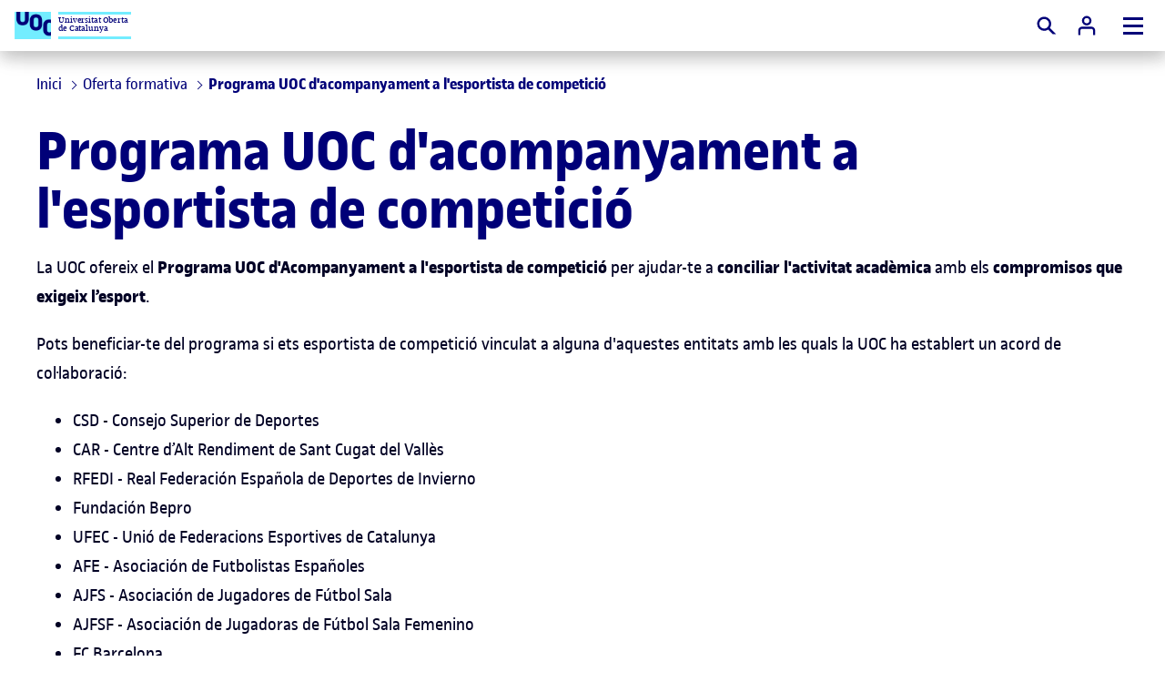

--- FILE ---
content_type: text/html;charset=utf-8
request_url: https://www.uoc.edu/ca/estudis/beques-ajudes/programa-esportistes-competicio
body_size: 33306
content:

<!DOCTYPE HTML>
<html lang="ca">
<head>
  
  
  <!-- Google Tag Manager -->
  <script defer="defer" type="text/javascript" src="https://rum.hlx.page/.rum/@adobe/helix-rum-js@%5E2/dist/rum-standalone.js" data-routing="program=56146,environment=412726,tier=publish"></script>
<script>(function(w,d,s,l,i){w[l]=w[l]||[];w[l].push({'gtm.start':
            new Date().getTime(),event:'gtm.js'});var f=d.getElementsByTagName(s)[0],
          j=d.createElement(s),dl=l!='dataLayer'?'&l='+l:'';j.async=true;j.src=
          'https://www.googletagmanager.com/gtm.js?id='+i+dl;f.parentNode.insertBefore(j,f);
  })(window,document,'script','dataLayer','GTM-KK9DCJ');</script>
  <!-- End Google Tag Manager -->
  

  
  
    <!-- Youtube API -->
    <script type="text/javascript">
      // load the Youtube JS api and get going
      const j = document.createElement("script"),
              f = document.getElementsByTagName("script")[0];
      j.src = "//www.youtube.com/iframe_api";
      j.async = true;
      f.parentNode.insertBefore(j, f);
    </script>
    <!-- End Youtube API -->
  

    
  <meta charset="UTF-8"/>
  <title>Programa UOC d&#39;acompanyament a l&#39;esportista de competició | UOC</title>

  



<script type="application/ld+json">
    {
        "@context": "https://schema.org",
        "@type": "Organization",
        "url": "https://www.uoc.edu",
        "logo": "https://www.uoc.edu/content/dam/uoc-common/logo.png"
    }
</script>

  




<meta property="og:url" content="https://www.uoc.edu/ca/estudis/beques-ajudes/programa-esportistes-competicio"/>
<meta property="og:title" content="Programa UOC d&#39;acompanyament a l&#39;esportista de competició"/>
<meta property="og:type" content="website"/>
<meta property="og:description" content="Aquest programa acompanya els estudiants esportistes de competició al llarg de tota la seva vida acadèmica a la UOC."/>
<meta property="og:image" content="https://www.uoc.edu/content/dam/studies/marqueting/imatges/estudia-a-la-uoc/03---distribuidores/General%20UOC.jpg"/>


<meta name="twitter:card" content="summary"/>
<meta name="twitter:site" content="@UOCuniversitat"/>
<meta name="twitter:creator" content="@UOCuniversitat"/>

  
  <meta name="description" content="Aquest programa acompanya els estudiants esportistes de competició al llarg de tota la seva vida acadèmica a la UOC."/>
  <meta name="template" content="page-content1"/>
  <meta name="viewport" content="width=device-width, initial-scale=1"/>
  <meta name="robots" content="index, follow"/>
  
  <meta name="page-type" content="BASIC"/>
  <meta name="section" content="UOC"/>
  <meta name="headland" content="Programa UOC d&#39;acompanyament a l&#39;esportista de competició"/>


  
  
<link rel="canonical" href="https://www.uoc.edu/ca/estudis/beques-ajudes/programa-esportistes-competicio"/>

    <link rel="alternate" hreflang="ca" href="https://www.uoc.edu/ca/estudis/beques-ajudes/programa-esportistes-competicio"/>
    

    <link rel="alternate" hreflang="es" href="https://www.uoc.edu/es/estudios/becas-ayudas/programa-deportistas-competicion"/>
    <link rel="alternate" hreflang="x-default" href="https://www.uoc.edu/es/estudios/becas-ayudas/programa-deportistas-competicion"/>

    <link rel="alternate" hreflang="en" href="https://www.uoc.edu/en/studies/grants-financial-aid/elite-athlete-programme"/>
    

  

    
    



    



<link rel="icon" type="image/png" href="/etc.clientlibs/uoc-common/clientlibs/clientlib-site/resources/images/favicons/favicon-16x16.png" sizes="16x16"/>
<link rel="icon" type="image/png" href="/etc.clientlibs/uoc-common/clientlibs/clientlib-site/resources/images/favicons/favicon-32x32.png" sizes="32x32"/>
<link rel="icon" type="image/png" href="/etc.clientlibs/uoc-common/clientlibs/clientlib-site/resources/images/favicons/favicon-96x96.png" sizes="96x96"/>


<link rel="icon" type="image/png" href="/etc.clientlibs/uoc-common/clientlibs/clientlib-site/resources/images/favicons/android-icon-192x192.png" sizes="192x192"/>


<link rel="apple-touch-icon" type="image/png" href="/etc.clientlibs/uoc-common/clientlibs/clientlib-site/resources/images/favicons/apple-icon-57x57.png" sizes="57x57"/>
<link rel="apple-touch-icon" type="image/png" href="/etc.clientlibs/uoc-common/clientlibs/clientlib-site/resources/images/favicons/apple-icon-60x60.png" sizes="60x60"/>
<link rel="apple-touch-icon" type="image/png" href="/etc.clientlibs/uoc-common/clientlibs/clientlib-site/resources/images/favicons/apple-icon-72x72.png" sizes="72x72"/>
<link rel="apple-touch-icon" type="image/png" href="/etc.clientlibs/uoc-common/clientlibs/clientlib-site/resources/images/favicons/apple-icon-76x76.png" sizes="76x76"/>
<link rel="apple-touch-icon" type="image/png" href="/etc.clientlibs/uoc-common/clientlibs/clientlib-site/resources/images/favicons/apple-icon-114x114.png" sizes="114x114"/>
<link rel="apple-touch-icon" type="image/png" href="/etc.clientlibs/uoc-common/clientlibs/clientlib-site/resources/images/favicons/apple-icon-120x120.png" sizes="120x120"/>
<link rel="apple-touch-icon" type="image/png" href="/etc.clientlibs/uoc-common/clientlibs/clientlib-site/resources/images/favicons/apple-icon-144x144.png" sizes="144x144"/>
<link rel="apple-touch-icon" type="image/png" href="/etc.clientlibs/uoc-common/clientlibs/clientlib-site/resources/images/favicons/apple-icon-152x152.png" sizes="152x152"/>
<link rel="apple-touch-icon" type="image/png" href="/etc.clientlibs/uoc-common/clientlibs/clientlib-site/resources/images/favicons/apple-icon-180x180.png" sizes="180x180"/>
<link rel="apple-touch-icon" sizes="180x180" href="/etc.clientlibs/uoc-common/clientlibs/clientlib-site/resources/images/favicons/apple-touch-icon.png"/>


<link rel="mask-icon" href="/etc.clientlibs/uoc-common/clientlibs/clientlib-site/resources/images/favicons/safari-pinned-tab.svg" color="#5bbad5"/>
<link rel="shortcut icon" href="/etc.clientlibs/uoc-common/clientlibs/clientlib-site/resources/images/favicons/favicon.ico"/>


  
  
  
  

  

  
    <script src="/etc.clientlibs/studies/clientlibs/clientlib-dependencies.lc-d41d8cd98f00b204e9800998ecf8427e-lc.min.js"></script>
<script src="/etc.clientlibs/uoc-common/clientlibs/clientlib-dependencies.lc-d41d8cd98f00b204e9800998ecf8427e-lc.min.js"></script>
<script src="/etc.clientlibs/uoc-common/clientlibs/clientlib-site.lc-245122730898a6f109dc4d9a10fc3901-lc.min.js"></script>
<script src="/etc.clientlibs/studies/clientlibs/clientlib-datalayer.lc-860083c28516fed306463ff3f4c77d79-lc.min.js"></script>


  
    <link rel="stylesheet" href="/etc.clientlibs/uoc-common/clientlibs/clientlib-dependencies.lc-d41d8cd98f00b204e9800998ecf8427e-lc.min.css" type="text/css">
<link rel="stylesheet" href="/etc.clientlibs/uoc-common/clientlibs/clientlib-site.lc-0b8c3374ac03ea77e12efdc1fa8f4534-lc.min.css" type="text/css">
<link rel="stylesheet" href="/etc.clientlibs/uoc-common/clientlibs/clientlib-base.lc-5e7e9c2186af105173b6c90385b028ef-lc.min.css" type="text/css">
<link rel="stylesheet" href="/etc.clientlibs/uoc-common/clientlibs/clientlib-authoring.lc-8d1fe7840422b0cd94dc7bf075ac80de-lc.min.css" type="text/css">


  
  
    <script async src="/etc.clientlibs/core/wcm/components/commons/datalayer/v1/clientlibs/core.wcm.components.commons.datalayer.v1.lc-70264651675213ed7f7cc5a02a00f621-lc.min.js"></script>



  
  
</head>
<body id="content-d52f121682" data-cmp-data-layer-enabled>

  
  <!-- Google Tag Manager (noscript) -->
  <noscript><iframe src="https://www.googletagmanager.com/ns.html?id=GTM-KK9DCJ" height="0" width="0" style="display:none;visibility:hidden"></iframe></noscript>
  <!-- End Google Tag Manager (noscript) -->
  

<script>
    window.adobeDataLayer = window.adobeDataLayer || [];
    adobeDataLayer.push({
        page: JSON.parse("{\x22content\u002Dd52f121682\x22:{\x22@type\x22:\x22studies\/components\/page\/content\x22,\x22repo:modifyDate\x22:\x222025\u002D12\u002D16T08:42:12Z\x22,\x22dc:title\x22:\x22Programa UOC d\x27acompanyament a l\x27esportista de competició\x22,\x22dc:description\x22:\x22Aquest programa acompanya els estudiants esportistes de competició al llarg de tota la seva vida acadèmica a la UOC.\x22,\x22xdm:template\x22:\x22\/conf\/studies\/settings\/wcm\/templates\/page\u002Dcontent1\x22,\x22xdm:language\x22:\x22ca\x22,\x22xdm:tags\x22:[],\x22repo:path\x22:\x22\/content\/studies\/ww\/ca\/beques\u002Dajudes\/programa\u002Desportistes\u002Dcompeticio.html\x22}}"),
        event:'cmp:show',
        eventInfo: {
            path: 'page.content\u002Dd52f121682'
        }
    });
</script>


    




    

     
     
        <header class="experiencefragment-header experiencefragment">
<div id="experiencefragment-b66adc701b" class="cmp-experiencefragment cmp-experiencefragment--header">

	
		
		
    
    <div id="container-91104e1345" class="cmp-container">
        
        <div class="container responsivegrid uoc-common-container">
	
		
		
    
    <div id="container-080215dcde" class="cmp-container">
        
        <div class="container responsivegrid uoc-i-home-header uoc-common-container">
	
		
		
    
    <div id="container-2172b4a4f2" class="cmp-container">
        
        <div class="uocpreheader uoc-common-module">



<div class="uoc-pre-header">
    <div class="fullwidth">
        <div class="uoc-container uoc-pre-header__list-container">
            <ul class="cmp-navigation__group uoc-pre-header__highlighted-list">
                <li class="cmp-navigation__item cmp-navigation__item--level-0">
                    
                    <a href="https://www.uoc.edu/portal/ca/corporate/index.html" class="cmp-navigation__item-link" title="Corporate" target="_blank">
                        Corporate
                    </a>
                </li>
            
                <li class="cmp-navigation__item cmp-navigation__item--level-0">
                    
                    <a href="https://alumni.uoc.edu/opencms_alumni/opencms/ca/index.html" class="cmp-navigation__item-link" title="Alumni" target="_blank">
                        Alumni
                    </a>
                </li>
            </ul>
            <ul class="cmp-navigation__group uoc-pre-header__common-list">
                <li class="cmp-navigation__item cmp-navigation__item--level-0">
                    
                    <a href="https://www.uoc.edu/portal/ca/universitat/index.html" class="cmp-navigation__item-link" title="Sobre la UOC" target="_blank">
                        Sobre la UOC
                    </a>
                </li>
            
                <li class="cmp-navigation__item cmp-navigation__item--level-0">
                    
                    <a href="https://www.uoc.edu/ca/news" class="cmp-navigation__item-link" title="News" target="_blank">
                        News
                    </a>
                </li>
            
                <li class="cmp-navigation__item cmp-navigation__item--level-0">
                    
                    <a href="https://www.uoc.edu/opencms_portal2/opencms/CA/agenda/index.html" class="cmp-navigation__item-link" title="Agenda" target="_blank">
                        Agenda
                    </a>
                </li>
            
                <li class="cmp-navigation__item cmp-navigation__item--level-0">
                    
                    <a href="https://www.uoc.edu/portal/ca/universitat/contacte-seus/index.html" class="cmp-navigation__item-link" title="Contacto" target="_blank">
                        Contacto
                    </a>
                </li>
            </ul>
        </div>
    </div>
</div>
</div>
<div class="uocheader uoc-common-container">
    <link rel="stylesheet" href="/etc.clientlibs/uoc-common/components/structure/uocheader/clientlib.lc-d0d796b3fbc32923c5be4f63f457eb91-lc.min.css" type="text/css">
<script defer src="/etc.clientlibs/uoc-common/components/structure/uocheader/clientlib.lc-6b621909a9d28d13ecd107ee35016e6c-lc.min.js"></script>



<div class="drop-shadow uoc-header">
    <div class="fullwidth__content uoc-header__wrapper">
        
            
            <a href="https://www.uoc.edu/ca" class="uoc-header__logo uoc-logo" tabindex="2">
                
	
	
	<div data-asset-id="fa02127e-e749-4010-9315-1baf88c95c48" id="image-be18004b36" data-cmp-data-layer="{&#34;image-be18004b36&#34;:{&#34;@type&#34;:&#34;uoc-common/components/common/image&#34;,&#34;repo:modifyDate&#34;:&#34;2024-05-27T14:26:52Z&#34;,&#34;image&#34;:{&#34;repo:id&#34;:&#34;fa02127e-e749-4010-9315-1baf88c95c48&#34;,&#34;repo:modifyDate&#34;:&#34;2022-02-10T11:32:14Z&#34;,&#34;@type&#34;:&#34;image/png&#34;,&#34;repo:path&#34;:&#34;/content/dam/uoc-common/logo.png&#34;}}}" class="cmp-image" itemscope itemtype="http://schema.org/ImageObject">

    
        
            <img src="/content/experience-fragments/studies/ww/ca/site/header/master1/_jcr_content/root/container/container/uocheader/image.coreimg.png/1716820012064/logo.png" loading="lazy" class="uoc-header__logo-image uoc-logo__image" itemprop="contentUrl" width="224" height="168" alt="Logo UOC"/>
        
        
    

    
    
</div>

    


	
	

                <span class="font-alternate uoc-header__logo-text uoc-logo__text">Universitat Oberta<br />de Catalunya</span>
            </a>
        
        
        <button type="button" id="uoc-search-button" class="uoc-header__btn uoc-header__btn--mx-0 uoc-cta uoc-cta--icon" tabindex="6">
            
	<svg class="svg-icon svg-icon--medium" aria-hidden="true">
		
		<use xlink:href="#search-full"></use>
	</svg>

            <span class="visually-hidden">Cercar</span>
        </button>
        
        <a href="https://cv.uoc.edu/auth?campus-nplincampus" type="button" id="uoc-user-button" class="uoc-header__btn uoc-cta uoc-cta--secondary uoc-header__btn--campus" tabindex="6">
            
	<svg class="svg-icon svg-icon--medium" aria-hidden="true">
		
		<use xlink:href="#user"></use>
	</svg>

            <span class="uoc-cta__text"><span class="visually-hidden">Accés a </span>Campus</span>
        </a>
        <button aria-label="Menú" aria-expanded="false" type="button" id="uoc-navmenu-button" class="uoc-header__btn uoc-header__button hf-topbar" name="uoc-navmenu-button" data-add-body-class="uoc-mobile-container-open" data-toggle-aria-expanded>
            <span class="uoc-header__button-burger"></span>
        </button>
        <div class="uoc-header__navigation uoc-mobile-container r2l">
            <div class="uoc-header__tabs uoc-header__tabs--left">
                <div class="navigation" tabindex="3">
                    
                    
                    
<div id="experiencefragment-46a972d8a6" class="cmp-experiencefragment cmp-experiencefragment--menu">

	
		
		
    
    <div id="container-1ff2a8bec1" class="cmp-container">
        
        <div class="product-menu tabs panelcontainer uoc-common-container">


    
        <script defer src="/etc.clientlibs/uoc-common/clientlibs/clientlib-react.lc-a5841e311431626320b363cb59321e32-lc.min.js"></script>

    
    

    
        
            <nav-menu class="d-contents" locale="ca" siteBasePath="/content/studies/ww/ca" dataServletUrl="/content/experience-fragments/uoc-common/language-masters/ca/site/menu/master/_jcr_content/root/product_menu.productMenu.json" i18nServletUrl="/content/entities/api/_jcr_content.i18n.json"/>
        
    

    
    



</div>

        
    </div>

	

</div>

    

                </div>
            </div>
            <ul class="uoc-header__tabs uoc-header__tabs--right">
                <li class="uoc-header__tab">
                    <div class="uoc-language">
                        <button id="lang-open-button" class="uoc-language__button" aria-label="Canvi d&#39;idioma (ca). Obrir finestra modal" data-modalopen="modal-lang" tabindex="5">
                            CA
                            
	<svg class="svg-icon " aria-hidden="true">
		
		<use xlink:href="#arrow-down"></use>
	</svg>

                        </button>
                        <div data-modal data-modalid="modal-lang" data-modal-do-not-attach-to-body class="uoc-modal uoc-language__modal">
                            <div class="uoc-modal__inner drop-shadow">
                                    <span role="button" class="uoc-modal__close visually-hidden" aria-label="Tancar finestra modal" data-modalclose tabindex="0">
                                        
	<svg class="svg-icon svg-icon--medium uoc-modal__close-icon" aria-hidden="true">
		
		<use xlink:href="#close"></use>
	</svg>

                                    </span>
                                <div class="uoc-modal__body modal__body">
                                    <nav aria-label="Selecció d&#39;idioma">
                                        <ul class="uoc-language__list">
                                            <li aria-current="true">
                                                <a data-focus-id="lang-item" class="uoc-language__list_anchor" href="https://www.uoc.edu/ca/estudis/beques-ajudes/programa-esportistes-competicio" hreflang="ca" lang="ca">ca</a>
                                            </li>
                                        
                                            <li>
                                                <a data-focus-id="lang-item" class="uoc-language__list_anchor" href="https://www.uoc.edu/es/estudios/becas-ayudas/programa-deportistas-competicion" hreflang="es" lang="es">es</a>
                                            </li>
                                        
                                            <li>
                                                <a data-focus-id="lang-item" class="uoc-language__list_anchor" href="https://www.uoc.edu/en/studies/grants-financial-aid/elite-athlete-programme" hreflang="en" lang="en">en</a>
                                            </li>
                                        </ul>
                                    </nav>
                                </div>
                            </div>
                        </div>
                    </div>
                </li>
            </ul>
        </div>
    </div>
</div>
<div>
<div id="experiencefragment-bed5b08e00" class="cmp-experiencefragment cmp-experiencefragment--header-search">

	
		
		
    
    <div id="container-f47da2f6ce" class="cmp-container">
        
        <div class="container responsivegrid uoc-common-container">
	
		
		
    
    <div id="container-1969c024fd" class="cmp-container">
        
        <div class="uocheadersearch uoc-common-module">


    <script defer src="/etc.clientlibs/uoc-common/components/structure/uocheadersearch/clientlib.lc-7d4e73c885fa60d2a51e4519d164497f-lc.min.js"></script>



<div class="uoc-common-module uoc-header-search-module uoc-bg-primary-10 fullwidth mb-1 mb-sm-4">
    <div class="uoc-header-search-module__closebtn-container">
        <div class="uoc-container">
            <button type="button" class="uoc-header-search-module__closebtn" aria-label="Close">
                
	<svg class="svg-icon " aria-hidden="true">
		
		<use xlink:href="#close"></use>
	</svg>

            </button>
        </div>
    </div>
    <div class="uoc-container uoc-container--content-1200">
        <div class="mb-0">
            <form method="get" class="uoc-form uoc-header__search" action="https://www.uoc.edu/ca/estudis/cercador">
                <fieldset>
                    <legend class="visually-hidden">Cerca per paraula</legend>
                    
                    
                    <div class="uoc-form-group">
                        
                        <label for="uoc-search-id-1878759015" class="visually-hidden">Cercar</label>
                        <input id="uoc-search-id-1878759015" name="query" type="search" class="uoc-form__control uoc-header__search-input" minlength="3" placeholder="Cerca per programa, àrea, tipus de formació..."/>
                    </div>
                    
                    
                    <button type="submit" class="uoc-header__search__submit disabled" disabled>
                        <span>
                             
	<svg class="svg-icon " aria-hidden="true">
		
		<use xlink:href="#search-full"></use>
	</svg>

                        </span>
                        Cerca
                    </button>
                    
	<svg class="svg-icon input-icon" aria-hidden="true">
		
		<use xlink:href="#search-full"></use>
	</svg>

                </fieldset>
                
            </form>
        </div>
    </div>
</div>

<style>
    header .uocheadersearch.uoc-common-module {
        margin-bottom: 0;
    }
</style>
</div>

        
    </div>

	

</div>

        
    </div>

	

</div>

    
</div>
</div>

        
    </div>

	

</div>

        
    </div>

	

</div>

        
    </div>

	

</div>

    
</header>

     

     
        <main id="main-contents" class="root container responsivegrid content base page basicpage ot-main-content-container uoc-studies main-1200">
            
	
		
		
    
    <div id="container-4afc28f52b" class="cmp-container">
        
        <div class="experiencefragment">
<div id="experiencefragment-0822560d5a" class="cmp-experiencefragment cmp-experiencefragment--post-header-wrapper">

	
		
		
    
    <div id="container-29b4261eb4" class="cmp-container">
        
        <div class="container responsivegrid uoc-common-container">
	
		
		
    
    <div id="container-148578c8a2" class="cmp-container">
        
        <div class="post-header-wrapper --no-border uoc-common-container">
<section class="uoc-post-header uoc-post-header--no-border">
    <div class="uoc-post-header__left">
        <div class="breadcrumb uoc-common-module">
<nav id="breadcrumb-4238b6934f" class="cmp-breadcrumb" aria-label="Breadcrumb" data-cmp-data-layer="{&#34;breadcrumb-4238b6934f&#34;:{&#34;@type&#34;:&#34;core/wcm/components/breadcrumb/v3/breadcrumb&#34;,&#34;repo:modifyDate&#34;:&#34;2022-08-25T13:30:58Z&#34;}}">
    <ol class="cmp-breadcrumb__list" itemscope itemtype="https://schema.org/BreadcrumbList">
        <li class="cmp-breadcrumb__item" data-cmp-data-layer="{&#34;breadcrumb-4238b6934f-item-5564e9fe23776333486&#34;:{&#34;@type&#34;:&#34;uoc-common/components/core/breadcrumb/item&#34;,&#34;dcTitle&#34;:&#34;UOC Home&#34;,&#34;xdmLinkURL&#34;:&#34;https://www.uoc.edu&#34;}}" aria-current="false" itemprop="itemListElement" itemscope itemtype="https://schema.org/ListItem">
            <a class="cmp-breadcrumb__item-link" itemprop="item" data-cmp-clickable="true" href="https://www.uoc.edu">
                <span itemprop="name">Inici</span>
            </a>
            <meta itemprop="position" content="0"/>
        </li>
        <li class="cmp-breadcrumb__item" data-cmp-data-layer="{&#34;breadcrumb-4238b6934f-item-5564e9fe23&#34;:{&#34;@type&#34;:&#34;uoc-common/components/core/breadcrumb/item&#34;,&#34;repo:modifyDate&#34;:&#34;2023-03-21T10:02:23Z&#34;,&#34;dc:title&#34;:&#34;Oferta formativa&#34;,&#34;xdm:linkURL&#34;:&#34;/ca/estudis&#34;}}" itemprop="itemListElement" itemscope itemtype="https://schema.org/ListItem">
            <a class="cmp-breadcrumb__item-link" itemprop="item" data-cmp-clickable href="/ca/estudis">
                <span itemprop="name">Oferta formativa</span>
            </a>
            <meta itemprop="position" content="1"/>
        </li>
    
        
        <li class="cmp-breadcrumb__item cmp-breadcrumb__item--active" aria-current="page" data-cmp-data-layer="{&#34;breadcrumb-4238b6934f-item-d52f121682&#34;:{&#34;@type&#34;:&#34;uoc-common/components/core/breadcrumb/item&#34;,&#34;repo:modifyDate&#34;:&#34;2024-02-13T14:12:28Z&#34;,&#34;dc:title&#34;:&#34;Programa UOC d&#39;acompanyament a l&#39;esportista de competició&#34;,&#34;xdm:linkURL&#34;:&#34;/ca/estudis/beques-ajudes/programa-esportistes-competicio&#34;}}" itemprop="itemListElement" itemscope itemtype="https://schema.org/ListItem">
            
                <span itemprop="name">Programa UOC d&#39;acompanyament a l&#39;esportista de competició</span>
            
            <meta itemprop="position" content="2"/>
        </li>
    </ol>
</nav>

    

</div>

    </div>
    



</section></div>

        
    </div>

	

</div>

        
    </div>

	

</div>

    
</div>
<div class="container responsivegrid uoc-common-container">
	
		
		
    
    <div id="container-f4cce343b1" class="cmp-container">
        
        <div class="title uoc-common-module">
<div data-cmp-data-layer="{&#34;title-84daf5ddba&#34;:{&#34;@type&#34;:&#34;core/wcm/components/title/v3/title&#34;,&#34;repo:modifyDate&#34;:&#34;2025-12-16T08:42:11Z&#34;,&#34;dc:title&#34;:&#34;Programa UOC d&#39;acompanyament a l&#39;esportista de competició&#34;}}" id="title-84daf5ddba" class="cmp-title">
  <h1 class="cmp-title__text  h1">
      Programa UOC d&#39;acompanyament a l&#39;esportista de competició
      
  </h1>
</div>

    

</div>
<div class="text uoc-common-module">
<div data-cmp-data-layer="{&#34;text-81dd85ec9b&#34;:{&#34;@type&#34;:&#34;uoc-common/components/core/text&#34;,&#34;repo:modifyDate&#34;:&#34;2025-12-16T08:42:11Z&#34;,&#34;xdm:text&#34;:&#34;&lt;p>La UOC ofereix el&amp;nbsp;&lt;strong>Programa UOC d&#39;Acompanyament a l&#39;esportista de competició&lt;/strong>&amp;nbsp;per ajudar-te a&amp;nbsp;&lt;strong>conciliar l&#39;activitat acadèmica&amp;nbsp;&lt;/strong>amb els&amp;nbsp;&lt;strong>compromisos que exigeix&amp;nbsp;l’esport&lt;/strong>.&lt;/p>\r\n&lt;p>Pots beneficiar-te del programa si ets esportista de competició vinculat a alguna d&#39;aquestes entitats amb les quals la UOC ha establert un acord de col·laboració:&lt;/p>\r\n&lt;ul>\r\n&lt;li>CSD - Consejo Superior de Deportes&lt;/li>\r\n&lt;li>CAR - Centre d’Alt Rendiment de Sant Cugat del Vallès&lt;/li>\r\n&lt;li>RFEDI - Real Federación Española de Deportes de Invierno&lt;/li>\r\n&lt;li>Fundación Bepro&amp;nbsp;&lt;/li>\r\n&lt;li>UFEC - Unió de Federacions Esportives de Catalunya&lt;/li>\r\n&lt;li>AFE - Asociación de Futbolistas Españoles&lt;/li>\r\n&lt;li>AJFS - Asociación de Jugadores de Fútbol Sala&lt;/li>\r\n&lt;li>AJFSF - Asociación de Jugadoras de Fútbol Sala Femenino&lt;/li>\r\n&lt;li>FC Barcelona&lt;/li>\r\n&lt;li>RCD Espanyol de Barcelona&lt;/li>\r\n&lt;li>Club Natació Terrassa&lt;/li>\r\n&lt;/ul>\r\n&lt;p>El programa t&#39;acompanyarà com a esportista de competició durant tota la teva trajectòria a la UOC, garantint el suport necessari per&amp;nbsp;&lt;strong>gestionar l&#39;impacte de l&#39;activitat esportiva en el rendiment acadèmic.&lt;/strong>&lt;/p>\r\n&lt;p>Si t&#39;aculls a aquest programa gaudiràs d&#39;un catàleg d&#39;&lt;strong>adaptacions acadèmiques i d&#39;una tutoria de suport&lt;/strong>&amp;nbsp;complementària a la que ja tens assignada.&lt;/p>\r\n&#34;}}" id="text-81dd85ec9b" class="cmp-text">
    <p>La UOC ofereix el <strong>Programa UOC d&#39;Acompanyament a l&#39;esportista de competició</strong> per ajudar-te a <strong>conciliar l&#39;activitat acadèmica </strong>amb els <strong>compromisos que exigeix l’esport</strong>.</p>
<p>Pots beneficiar-te del programa si ets esportista de competició vinculat a alguna d&#39;aquestes entitats amb les quals la UOC ha establert un acord de col·laboració:</p>
<ul><li>CSD - Consejo Superior de Deportes</li><li>CAR - Centre d’Alt Rendiment de Sant Cugat del Vallès</li><li>RFEDI - Real Federación Española de Deportes de Invierno</li><li>Fundación Bepro </li><li>UFEC - Unió de Federacions Esportives de Catalunya</li><li>AFE - Asociación de Futbolistas Españoles</li><li>AJFS - Asociación de Jugadores de Fútbol Sala</li><li>AJFSF - Asociación de Jugadoras de Fútbol Sala Femenino</li><li>FC Barcelona</li><li>RCD Espanyol de Barcelona</li><li>Club Natació Terrassa</li></ul>
<p>El programa t&#39;acompanyarà com a esportista de competició durant tota la teva trajectòria a la UOC, garantint el suport necessari per <strong>gestionar l&#39;impacte de l&#39;activitat esportiva en el rendiment acadèmic.</strong></p>
<p>Si t&#39;aculls a aquest programa gaudiràs d&#39;un catàleg d&#39;<strong>adaptacions acadèmiques i d&#39;una tutoria de suport</strong> complementària a la que ja tens assignada.</p>

</div>

    

</div>
<div class="accordion panelcontainer uoc-common-container">
<div id="accordion-ec33b2c14e" class="cmp-accordion mb-4" data-cmp-is="accordion" data-cmp-data-layer="{&#34;accordion-ec33b2c14e&#34;:{&#34;shownItems&#34;:[],&#34;@type&#34;:&#34;uoc-common/components/core/accordion&#34;,&#34;repo:modifyDate&#34;:&#34;2025-12-16T08:42:12Z&#34;}}" data-placeholder-text="false">
    <div class="cmp-accordion__item" data-cmp-hook-accordion="item" data-cmp-data-layer="{&#34;accordion-ec33b2c14e-item-0eb963a120&#34;:{&#34;@type&#34;:&#34;uoc-common/components/core/accordion/item&#34;,&#34;repo:modifyDate&#34;:&#34;2025-12-16T08:42:12Z&#34;,&#34;dc:title&#34;:&#34;Descomptes en la matrícula&#34;}}" id="accordion-ec33b2c14e-item-0eb963a120">
        <h2 class="cmp-accordion__header">
            <button id="accordion-ec33b2c14e-item-0eb963a120-button" class="cmp-accordion__button" aria-controls="accordion-ec33b2c14e-item-0eb963a120-panel" data-cmp-hook-accordion="button">
                <span class="cmp-accordion__title">Descomptes en la matrícula</span>
                <span class="cmp-accordion__icon"></span>
            </button>
        </h2>
        <div data-cmp-hook-accordion="panel" id="accordion-ec33b2c14e-item-0eb963a120-panel" class="cmp-accordion__panel cmp-accordion__panel--hidden" role="region" aria-labelledby="accordion-ec33b2c14e-item-0eb963a120-button"><div class="container responsivegrid uoc-common-container">
	
		
		
    
    <div id="container-0eb963a120" class="cmp-container">
        
        <div class="text uoc-common-module">
<div data-cmp-data-layer="{&#34;text-795ad65450&#34;:{&#34;@type&#34;:&#34;uoc-common/components/core/text&#34;,&#34;repo:modifyDate&#34;:&#34;2025-12-16T08:42:12Z&#34;,&#34;xdm:text&#34;:&#34;&lt;p>Com a esportista d&#39;una entitat col·laboradora tens un&amp;nbsp;&lt;strong>10% de descompte&lt;/strong>&amp;nbsp;en la matrícula. Per gaudir-ne,&amp;nbsp;&lt;strong>sol·licita el codi a la teva entitat&lt;/strong>.&lt;/p>\r\n&lt;p>Recorda que et podríem demanar un document que acrediti la teva pertinença a l&#39;organització.&lt;/p>\r\n&lt;p>El descompte s&#39;aplica a la&amp;nbsp;&lt;strong>taxa dels serveis de suport a l&#39;aprenentatge&lt;/strong>&amp;nbsp;i al preu de les&amp;nbsp;&lt;strong>eines&amp;nbsp;&lt;/strong>i els&amp;nbsp;&lt;strong>recursos per a l&#39;aprenentatge de les assignatures matriculades&lt;/strong>. En cas que et matriculis d&#39;assignatures sense eines ni recursos per a l&#39;aprenentatge (com les assignatures convalidades, suspeses o anul·lades), el descompte s&#39;aplicarà exclusivament sobre la taxa dels serveis de suport a l&#39;aprenentatge.&lt;/p>\r\n&lt;p>Et recomanem consultar també la&amp;nbsp;&lt;em>&lt;a href=\&#34;https://campus.uoc.edu/estudiant/tramits/ca/descomptes/conveni_empreses/normativa_descompte.html\&#34;>Normativa UOC per a l&#39;aplicació dels codis de descompte de matrícula corporativa per conveni d&#39;empresa o institució&lt;/a>&lt;/em>.&lt;/p>\r\n&#34;}}" id="text-795ad65450" class="cmp-text">
    <p>Com a esportista d&#39;una entitat col·laboradora tens un <strong>10% de descompte</strong> en la matrícula. Per gaudir-ne, <strong>sol·licita el codi a la teva entitat</strong>.</p>
<p>Recorda que et podríem demanar un document que acrediti la teva pertinença a l&#39;organització.</p>
<p>El descompte s&#39;aplica a la <strong>taxa dels serveis de suport a l&#39;aprenentatge</strong> i al preu de les <strong>eines </strong>i els <strong>recursos per a l&#39;aprenentatge de les assignatures matriculades</strong>. En cas que et matriculis d&#39;assignatures sense eines ni recursos per a l&#39;aprenentatge (com les assignatures convalidades, suspeses o anul·lades), el descompte s&#39;aplicarà exclusivament sobre la taxa dels serveis de suport a l&#39;aprenentatge.</p>
<p>Et recomanem consultar també la <em><a href="https://campus.uoc.edu/estudiant/tramits/ca/descomptes/conveni_empreses/normativa_descompte.html">Normativa UOC per a l&#39;aplicació dels codis de descompte de matrícula corporativa per conveni d&#39;empresa o institució</a></em>.</p>

</div>

    

</div>

        
    </div>

	

</div>
</div>
    </div>
<div class="cmp-accordion__item" data-cmp-hook-accordion="item" data-cmp-data-layer="{&#34;accordion-ec33b2c14e-item-a9d93650cb&#34;:{&#34;@type&#34;:&#34;uoc-common/components/core/accordion/item&#34;,&#34;repo:modifyDate&#34;:&#34;2025-12-16T08:42:12Z&#34;,&#34;dc:title&#34;:&#34;Catàleg d&#39;adaptacions acadèmiques&#34;}}" id="accordion-ec33b2c14e-item-a9d93650cb">
        <h2 class="cmp-accordion__header">
            <button id="accordion-ec33b2c14e-item-a9d93650cb-button" class="cmp-accordion__button" aria-controls="accordion-ec33b2c14e-item-a9d93650cb-panel" data-cmp-hook-accordion="button">
                <span class="cmp-accordion__title">Catàleg d&#39;adaptacions acadèmiques</span>
                <span class="cmp-accordion__icon"></span>
            </button>
        </h2>
        <div data-cmp-hook-accordion="panel" id="accordion-ec33b2c14e-item-a9d93650cb-panel" class="cmp-accordion__panel cmp-accordion__panel--hidden" role="region" aria-labelledby="accordion-ec33b2c14e-item-a9d93650cb-button"><div class="container responsivegrid uoc-common-container">
	
		
		
    
    <div id="container-a9d93650cb" class="cmp-container">
        
        <div class="text uoc-common-module">
<div data-cmp-data-layer="{&#34;text-b5dbdda562&#34;:{&#34;@type&#34;:&#34;uoc-common/components/core/text&#34;,&#34;repo:modifyDate&#34;:&#34;2025-12-16T08:42:12Z&#34;,&#34;xdm:text&#34;:&#34;&lt;p>Podràs disposar de:&lt;/p>\r\n&lt;ul>\r\n&lt;li>&lt;strong>Flexibilitat en el canvi del full personal de proves&lt;/strong>&amp;nbsp;i, si no pots assistir a algun torn per motius esportius justificats, podràs sol·licitar una personalització de l&#39;horari a través de&amp;nbsp;&lt;a href=\&#34;https://campus.uoc.edu/estudiant/tramits/ca/avaluacio/discapacitat/index.html\&#34;>T&lt;em>ràmits / Adaptació de les proves finals per necessitats especials&lt;/em>.&lt;/a>&lt;/li>\r\n&lt;li>&lt;strong>Dret a examinar-te el semestre següent&lt;/strong>, sense cost econòmic, si un semestre no pots presentar-te a les proves finals.&lt;/li>\r\n&lt;/ul>\r\n&#34;}}" id="text-b5dbdda562" class="cmp-text">
    <p>Podràs disposar de:</p>
<ul><li><strong>Flexibilitat en el canvi del full personal de proves</strong> i, si no pots assistir a algun torn per motius esportius justificats, podràs sol·licitar una personalització de l&#39;horari a través de <a href="https://campus.uoc.edu/estudiant/tramits/ca/avaluacio/discapacitat/index.html">T<em>ràmits / Adaptació de les proves finals per necessitats especials</em>.</a></li><li><strong>Dret a examinar-te el semestre següent</strong>, sense cost econòmic, si un semestre no pots presentar-te a les proves finals.</li></ul>

</div>

    

</div>

        
    </div>

	

</div>
</div>
    </div>
<div class="cmp-accordion__item" data-cmp-hook-accordion="item" data-cmp-data-layer="{&#34;accordion-ec33b2c14e-item-e55f4788a3&#34;:{&#34;@type&#34;:&#34;uoc-common/components/core/accordion/item&#34;,&#34;dc:title&#34;:&#34;Una tutoria de suport extraordinària&#34;}}" id="accordion-ec33b2c14e-item-e55f4788a3">
        <h2 class="cmp-accordion__header">
            <button id="accordion-ec33b2c14e-item-e55f4788a3-button" class="cmp-accordion__button" aria-controls="accordion-ec33b2c14e-item-e55f4788a3-panel" data-cmp-hook-accordion="button">
                <span class="cmp-accordion__title">Una tutoria de suport extraordinària</span>
                <span class="cmp-accordion__icon"></span>
            </button>
        </h2>
        <div data-cmp-hook-accordion="panel" id="accordion-ec33b2c14e-item-e55f4788a3-panel" class="cmp-accordion__panel cmp-accordion__panel--hidden" role="region" aria-labelledby="accordion-ec33b2c14e-item-e55f4788a3-button"><div class="container responsivegrid uoc-common-container">
	
		
    <div id="container-e55f4788a3" class="cmp-container">
        


<div class="aem-Grid aem-Grid--12 aem-Grid--default--12 ">
    
    <div class="text aem-GridColumn aem-GridColumn--default--12 uoc-common-module">
<div data-cmp-data-layer="{&#34;text-48275700a6&#34;:{&#34;@type&#34;:&#34;uoc-common/components/core/text&#34;,&#34;repo:modifyDate&#34;:&#34;2025-12-16T08:42:12Z&#34;,&#34;xdm:text&#34;:&#34;&lt;p>Tindràs assignat un tutor o tutora específic que t&#39;assessorarà amb la finalitat de fer compatible l&#39;activitat acadèmica i l&#39;esportiva&amp;nbsp; i que t&#39;oferirà:&lt;/p>\r\n&lt;ul>\r\n&lt;li>&lt;strong>Assessorament en les adaptacions i tràmits acadèmics&amp;nbsp;&lt;/strong>necessaris per conciliar els compromisos acadèmics i esportius.&lt;/li>\r\n&lt;li>&lt;strong>Acompanyament en els processos de gestió del canvi entre etapes&amp;nbsp;&lt;/strong>(per exemple, després de la carrera esportiva) i en tots els&amp;nbsp;&lt;strong>aspectes no estrictament docents&lt;/strong>&amp;nbsp;que es considerin oportuns.&lt;/li>\r\n&lt;/ul>\r\n&#34;}}" id="text-48275700a6" class="cmp-text">
    <p>Tindràs assignat un tutor o tutora específic que t&#39;assessorarà amb la finalitat de fer compatible l&#39;activitat acadèmica i l&#39;esportiva  i que t&#39;oferirà:</p>
<ul><li><strong>Assessorament en les adaptacions i tràmits acadèmics </strong>necessaris per conciliar els compromisos acadèmics i esportius.</li><li><strong>Acompanyament en els processos de gestió del canvi entre etapes </strong>(per exemple, després de la carrera esportiva) i en tots els <strong>aspectes no estrictament docents</strong> que es considerin oportuns.</li></ul>

</div>

    

</div>

    
</div>

    </div>

		
	

</div>
</div>
    </div>

    
</div>
</div>
<div class="title uoc-common-module">
<div data-cmp-data-layer="{&#34;title-5d885ffeec&#34;:{&#34;@type&#34;:&#34;core/wcm/components/title/v3/title&#34;,&#34;repo:modifyDate&#34;:&#34;2025-12-16T08:42:12Z&#34;,&#34;dc:title&#34;:&#34;També et pot interessar...&#34;}}" id="title-5d885ffeec" class="cmp-title">
  <h2 class="cmp-title__text  h1">
      També et pot interessar...
      
  </h2>
</div>

    

</div>
<div class="uocgrid uoc-common-container">

	<div class="uoc-grid-auto grid-h100 uoc-grid--4-cols">
		
			<div class="uoc-grid__col uoc-1-col-container">
				
	
		
		
    
    <div id="container-2e64059f8e" class="cmp-container">
        
        <div class="uoccard _uoc _animate uoc-common-module">


	
	<div class="uoc-card bg-uoc hover-shadow uoc-card--image-top bg-dynamic" data-uoc-card>
		<div class="uoc-card__image-container">
			
	
	
	
	
	
	
		

    


	
	
	

		</div>
		<div class="uoc-card__content">
			<div class="uoc-card__top">
				
				
					<h3 class="uoc-card__title ">
						
							
	
	
	
		<a href="https://www.uoc.edu/ca/estudis/acces-matricula/matricula">Com matricular-te a la UOC
			
			
			
				<span class="absolute-link" aria-hidden="true"></span>
			
		</a>
	

							
						
						
					</h3>
				
				
				
			</div>
			<div class="uoc-card__footer">
				
				
				
				
			</div>
			
				
	<svg class="svg-icon uoc-card__mobile" aria-hidden="true">
		
		<use xlink:href="#arrow-right"></use>
	</svg>

			
		</div>
	</div>




	
    


</div>

        
    </div>

	


			</div>
		
			<div class="uoc-grid__col uoc-2-col-container">
				
	
		
		
    
    <div id="container-884efd4153" class="cmp-container">
        
        <div class="uoccard _uoc _animate uoc-common-module">


	
	<div class="uoc-card bg-uoc hover-shadow uoc-card--image-top bg-dynamic" data-uoc-card>
		<div class="uoc-card__image-container">
			
	
	
	
	
	
	
		

    


	
	
	

		</div>
		<div class="uoc-card__content">
			<div class="uoc-card__top">
				
				
					<h3 class="uoc-card__title ">
						
							
	
	
	
		<a href="https://www.uoc.edu/ca/estudis/preus/preu-descomptes">Preus, descomptes i facilitats de pagament
			
			
			
				<span class="absolute-link" aria-hidden="true"></span>
			
		</a>
	

							
						
						
					</h3>
				
				
				
			</div>
			<div class="uoc-card__footer">
				
				
				
				
			</div>
			
				
	<svg class="svg-icon uoc-card__mobile" aria-hidden="true">
		
		<use xlink:href="#arrow-right"></use>
	</svg>

			
		</div>
	</div>




	
    


</div>

        
    </div>

	


			</div>
		
			<div class="uoc-grid__col uoc-3-col-container">
				
	
		
		
    
    <div id="container-447b7a1080" class="cmp-container">
        
        <div class="uoccard _uoc _animate uoc-common-module">


	
	<div class="uoc-card bg-uoc hover-shadow uoc-card--image-top bg-dynamic" data-uoc-card>
		<div class="uoc-card__image-container">
			
	
	
	
	
	
	
		

    


	
	
	

		</div>
		<div class="uoc-card__content">
			<div class="uoc-card__top">
				
				
					<h3 class="uoc-card__title ">
						
							
	
	
	
		<a href="https://www.uoc.edu/ca/estudis/beques-ajudes/beques-ajuts">Beques i ajuts
			
			
			
				<span class="absolute-link" aria-hidden="true"></span>
			
		</a>
	

							
						
						
					</h3>
				
				
				
			</div>
			<div class="uoc-card__footer">
				
				
				
				
			</div>
			
				
	<svg class="svg-icon uoc-card__mobile" aria-hidden="true">
		
		<use xlink:href="#arrow-right"></use>
	</svg>

			
		</div>
	</div>




	
    


</div>

        
    </div>

	


			</div>
		
			<div class="uoc-grid__col uoc-4-col-container">
				
	
		
		
    
    <div id="container-b6dc455e7b" class="cmp-container">
        
        <div class="uoccard _uoc _animate uoc-common-module">


	
	<div class="uoc-card bg-uoc hover-shadow uoc-card--image-top bg-dynamic" data-uoc-card>
		<div class="uoc-card__image-container">
			
	
	
	
	
	
	
		

    


	
	
	

		</div>
		<div class="uoc-card__content">
			<div class="uoc-card__top">
				
				
					<h3 class="uoc-card__title ">
						
							
	
	
	
		<a href="https://www.uoc.edu/ca/estudis/tramits/convalidacio-reconeixement-credits">Convalidacions i reconeixement de crèdits
			
			
			
				<span class="absolute-link" aria-hidden="true"></span>
			
		</a>
	

							
						
						
					</h3>
				
				
				
			</div>
			<div class="uoc-card__footer">
				
				
				
				
			</div>
			
				
	<svg class="svg-icon uoc-card__mobile" aria-hidden="true">
		
		<use xlink:href="#arrow-right"></use>
	</svg>

			
		</div>
	</div>




	
    


</div>

        
    </div>

	


			</div>
		
	</div>




	
    

</div>

        
    </div>

	

</div>
<div class="return-to-top uoc-common-module">
     

<div class="uoc-icon__sticky">
     <a href="#" data-goto="#top" class="sticky-scroll uoc-icon__sticky--shadow" aria-label="Mou-te" role="button">
        <span role="presentation">
            
	<svg class="svg-icon svg-icon--inverse" aria-hidden="true">
		
		<use xlink:href="#arrow-up"></use>
	</svg>

        </span>
     </a>
</div>
<svg width="0" height="0" style="position:absolute"><symbol viewBox="0 0 16 16" id="access" xmlns="http://www.w3.org/2000/svg"><path d="M15 15.029H1V1.031h9.104v1.652H2.652v10.696h10.696V5.477H15v9.552zm-.27-12.886L13.557.971l-6.819 7.33V5.117H5.086v6.129h5.889V9.594H7.819l6.911-7.451z"/></symbol><symbol viewBox="0 0 16 16" id="alert" xmlns="http://www.w3.org/2000/svg"><path d="M9.014 7.038h1.65v3.124h-1.65V7.038zM4.537 13.35l5.227-9.075L14 11.635V8.332L9.764 1 1.653 15H14v-1.65H4.537zm5.287-2.586a.968.968 0 00-.961.963c0 .539.418.961.961.961a.95.95 0 00.961-.961.95.95 0 00-.961-.963z"/></symbol><symbol viewBox="0 0 16 16" id="alert-full" xmlns="http://www.w3.org/2000/svg"><path d="M11.676 8.313L8 1.938 4.324 8.313 1 14.062h14l-3.324-5.749zm-7.352 4.301h-.86L8 4.793l4.536 7.821H4.324z"/><path d="M7.296 7.179h1.446v2.698H7.296z"/><circle cx="8" cy="11.206" r=".821"/></symbol><symbol viewBox="0 0 16 16" id="arrow-big" xmlns="http://www.w3.org/2000/svg"><path d="M11.32 2.001l1.465 1.889L15 6.754h-3.677v7.067H4.679V6.754H1l2.214-2.865L4.679 2h2.247L4.614 4.996h1.823v7.1h3.125v-7.1h1.824L9.075 2.001h2.245z"/></symbol><symbol viewBox="0 0 16 16" id="arrow-down" xmlns="http://www.w3.org/2000/svg"><path d="M8 12.487L1 5.164l1.723-1.651L8 9.005l5.277-5.492L15 5.164l-7 7.323z"/></symbol><symbol viewBox="0 0 28 16" id="arrow-drop-down" xmlns="http://www.w3.org/2000/svg"><path d="M26 2L14 14 2 2z"/></symbol><symbol viewBox="0 0 28 16" id="arrow-drop-up" xmlns="http://www.w3.org/2000/svg"><path d="M26 14L14 2 2 14z"/></symbol><symbol viewBox="0 0 16 16" id="arrow-left" xmlns="http://www.w3.org/2000/svg"><path d="M10.836 15L3.513 8l7.323-7 1.651 1.723L6.995 8l5.493 5.277L10.836 15z"/></symbol><symbol viewBox="0 0 16 16" id="arrow-right" xmlns="http://www.w3.org/2000/svg"><path d="M5.164 15l-1.651-1.723L9.005 8 3.513 2.723 5.164 1l7.323 7-7.323 7z"/></symbol><symbol viewBox="0 0 16 16" id="arrow-up" xmlns="http://www.w3.org/2000/svg"><path d="M13.277 12.487L8 6.995l-5.277 5.493L1 10.836l7-7.323 7 7.323-1.723 1.651z"/></symbol><symbol viewBox="0 0 16 16" id="ask" xmlns="http://www.w3.org/2000/svg"><path d="M13.915 5.606V2.987A6.914 6.914 0 009.081 1c-3.883 0-7 3.161-7 7s3.117 7 7 7a7.024 7.024 0 004.879-1.987v-2.62a5.452 5.452 0 01-4.879 3.026c-2.98 0-5.418-2.439-5.418-5.419 0-2.98 2.438-5.419 5.418-5.419a5.337 5.337 0 014.834 3.025z"/><path d="M8.224 8.903c0-.768.226-1.174.813-1.535.542-.361.678-.542.678-.948 0-.452-.316-.677-.858-.677-.452 0-.813.135-1.264.316V4.522a6.08 6.08 0 011.715-.225c1.264 0 2.168.723 2.168 1.761 0 .677-.272 1.084-.859 1.581-.588.451-.722.677-.722 1.445v.271H8.224v-.452zm-.091 2.032c0-.587.361-.903.948-.903s.948.316.948.903c0 .588-.361.904-.948.904-.586 0-.948-.317-.948-.904z"/></symbol><symbol viewBox="0 0 16 16" id="ask-full" xmlns="http://www.w3.org/2000/svg"><path d="M8 1C4.111 1 1 4.111 1 8s3.111 7 7 7 7-3.111 7-7-3.111-7-7-7zm0 12.185c-2.852 0-5.185-2.333-5.185-5.185 0-2.852 2.333-5.185 5.185-5.185 2.852 0 5.185 2.333 5.185 5.185 0 2.852-2.333 5.185-5.185 5.185z"/><path d="M8 10.204c-.648 0-.908.259-.908.907s.389.907.908.907c.648 0 .908-.258.908-.906 0-.519-.26-.908-.908-.908zM8.26 4.629c-.648 0-1.296.13-1.686.26v1.555c.39-.259.778-.259 1.296-.259s.907.259.907.648-.129.648-.647.907c-.778.26-1.038.649-1.038 1.427v.518h1.685v-.259c0-.778.131-1.037.778-1.426.648-.389.907-.908.907-1.556-.129-1.166-1.036-1.815-2.202-1.815z"/></symbol><symbol viewBox="0 0 16 16" id="asterisk" xmlns="http://www.w3.org/2000/svg"><path d="M15 6.314h-4.079l2.04-3.532-2.92-1.687L8 4.63 5.96 1.095 3.04 2.782l2.04 3.532H1v3.373h4.08l-2.04 3.532 2.92 1.686L8 11.372l2.04 3.533 2.921-1.686-2.04-3.532H15z"/></symbol><symbol viewBox="0 0 16 16" id="attachment" xmlns="http://www.w3.org/2000/svg"><path d="M12.868 3.094c-1.847-1.847-4.045-1.012-5.101 0l-2.11 2.111c-.44.439-.748.923-.923 1.363-.265.791-.089 1.582.528 2.199 1.143 1.144 2.417 1.144 3.562 0l1.714-1.714L9.306 5.82 7.591 7.536c-.439.439-.615.439-1.055 0-.132-.132-.132-.221-.088-.396.088-.176.219-.441.483-.704l2.11-2.11c.133-.132 1.364-1.274 2.595 0 1.188 1.187.309 2.286 0 2.595L6.8 11.757c-.176.176-1.188 1.055-2.418-.176-1.187-1.188-.308-2.287 0-2.595l.176-.176-1.232-1.231-.176.176c-1.011 1.01-1.891 3.209 0 5.101C3.985 13.691 4.909 14 5.7 14c.967 0 1.847-.44 2.331-.969l4.837-4.837c1.011-1.054 1.848-3.253 0-5.1z"/></symbol><symbol viewBox="0 0 16 16" id="audio" xmlns="http://www.w3.org/2000/svg"><path d="M1 4.234v1.728h1.905L5.829 4.19v7.621l-2.924-1.774H1v1.729h1.417l5.14 3.101V1.133l-5.14 3.101zM12.342 1.62l-1.241 1.241c2.837 2.835 2.837 7.487 0 10.367l1.241 1.241c3.545-3.59 3.545-9.348 0-12.849z"/><path d="M10.037 3.88L8.842 5.121A4.13 4.13 0 0110.037 8a4.052 4.052 0 01-1.195 2.879l1.24 1.241c1.107-1.108 1.684-2.57 1.684-4.12 0-1.551-.621-3.013-1.729-4.12z"/></symbol><symbol viewBox="0 0 16 16" id="audio-full" xmlns="http://www.w3.org/2000/svg"><path d="M2.561 4.6H1v6.8h2.64l4.68 2.8V1.8L3.64 4.6H2.561zm4.159-.04v6.881L4.04 9.84H2.561V6.16h1.52l2.639-1.6zM12.6 2.24l-1.12 1.12c2.56 2.56 2.56 6.759 0 9.36l1.119 1.121C15.8 10.6 15.8 5.4 12.6 2.24z"/><path d="M10.56 4.279L9.439 5.4a3.73 3.73 0 011.08 2.599c0 1-.4 1.921-1.08 2.601l1.12 1.12c1-1.001 1.521-2.321 1.521-3.721s-.559-2.719-1.52-3.72z"/></symbol><symbol viewBox="0 0 16 16" id="book" xmlns="http://www.w3.org/2000/svg"><path d="M11.406 11.673c-.452 0-.877.133-1.251.319V4.62c0-.719.586-1.305 1.305-1.305h3.486V1.879H11.46c-.798 0-1.517.346-2.022.905a2.866 2.866 0 00-1.997-.905H1v11.257H7.414c.612 0 1.119.427 1.251.985h1.543a1.287 1.287 0 011.251-.985H15v-1.463h-3.594zm-8.942-8.33h1.277-1.277zm6.227 8.649a2.591 2.591 0 00-1.277-.319h-4.95v-8.33h4.95c.719 0 1.304.585 1.304 1.304v7.346h-.027z"/></symbol><symbol viewBox="0 0 16 16" id="calendar" xmlns="http://www.w3.org/2000/svg"><path d="M10.981 13.539c0 .524-.117 1.022-.381 1.461H8.496l.439-.438c.264-.264.438-.644.438-1.022 0-.79-.643-1.462-1.461-1.462-.789 0-1.462.643-1.462 1.462H4.843a3.067 3.067 0 013.069-3.068 3.067 3.067 0 013.069 3.067zm3.888-10.96V15h-1.608V8.832H2.738V15H1.131V2.579H4.2V1h1.607v1.579h4.413V1h1.578v1.579h3.071zm-1.608 1.607h-1.462v1.608h-1.606V4.186H5.808v1.608H4.2V4.186H2.738v3.011H13.26V4.186z"/></symbol><symbol viewBox="0 0 16 16" id="calendar-full" xmlns="http://www.w3.org/2000/svg"><path d="M4.812 1v.959H1.72V15h12.559V1.959h-3.09V1h-1.162v.959H5.973V1H4.812zm8.086 12.617H3.104V6.135h9.794v7.482zM10.027 3.343v.669h1.162v-.669h1.709V5.06H3.104V3.343h1.708v.669h1.161v-.669h4.054z"/></symbol><symbol viewBox="0 0 16 16" id="checkbox-form" xmlns="http://www.w3.org/2000/svg"><path d="M9.28 8.839l4.506-4.504v2.564L9.28 11.372 5.633 7.72l1.282-1.281 2.365 2.4zm-5.258 3.319v-8.35h9.764V2H2.214v12h11.572v-1.807H4.022v-.035z"/></symbol><symbol viewBox="0 0 16 16" id="checkbox-off" xmlns="http://www.w3.org/2000/svg"><path d="M14 14H2V2h12v12zm-11.017-.983h10.033V2.983H2.983v10.034z"/></symbol><symbol viewBox="0 0 16 16" id="checkbox-on" xmlns="http://www.w3.org/2000/svg"><path d="M17.08 3.01L14.883.813l-1.098 1.199H2v11.983h11.984V6.106L17.08 3.01zm-4.094 9.987H2.999V3.01h9.788L8.393 7.305 5.795 4.708 3.599 7.005l4.794 4.793v-.099l4.594-4.595v5.893z"/></symbol><symbol viewBox="0 0 16 16" id="checkmark" xmlns="http://www.w3.org/2000/svg"><path d="M12.528 2.758l-6.499 6.5-2.558-2.516L1.5 8.713l4.529 4.529L14.5 4.729z"/></symbol><symbol viewBox="0 0 16 16" id="checkmark-double" xmlns="http://www.w3.org/2000/svg"><path class="axst0" d="M8.8 4.1L3.9 9 2 7 .5 8.5l3.4 3.4 6.3-6.4z"/><path class="axst0" d="M14 4.1L9.1 9 7.2 7 5.8 8.5l3.3 3.4 6.4-6.4z"/></symbol><symbol viewBox="0 0 16 16" id="classroom" xmlns="http://www.w3.org/2000/svg"><path d="M1 12.128h14v1.437H1zM14.282 4.41a1.992 1.992 0 00-1.975-1.975H3.692A1.992 1.992 0 001.717 4.41v7h12.564v-7zm-1.435 5.564H3.154V4.41c0-.287.251-.538.539-.538h8.651c.252 0 .503.251.503.538v5.564z"/><path d="M7.174 4.23l-2.01 5.385h1.543l.395-1.077h1.795l.395 1.077h1.544L8.825 4.23H7.174zm.467 2.873L8 6.169l.359.934h-.718z"/></symbol><symbol viewBox="0 0 16 16" id="clean" xmlns="http://www.w3.org/2000/svg"><path d="M2 2v12h12V2H2zm9.083 1.714l-7.368 7.373V3.714h7.368zm-6.168 8.571l7.37-7.37v7.37h-7.37z"/></symbol><symbol viewBox="0 0 16 16" id="clock" xmlns="http://www.w3.org/2000/svg"><path d="M13.937 10.394a5.438 5.438 0 01-4.874 3.043A5.443 5.443 0 013.626 8a5.443 5.443 0 015.437-5.437 5.439 5.439 0 014.874 3.043V2.983A6.975 6.975 0 009.063 1c-3.86 0-7 3.14-7 7s3.14 7 7 7a6.975 6.975 0 004.874-1.983v-2.623z"/><path d="M9.688 5.147H7.965v4.309h4.309V7.732H9.688z"/></symbol><symbol viewBox="0 0 16 16" id="clock-full" xmlns="http://www.w3.org/2000/svg"><path d="M8 1C4.161 1 1 4.161 1 8s3.161 7 7 7 7-3.161 7-7-3.161-7-7-7zm0 12.193c-2.845 0-5.193-2.35-5.193-5.193S5.155 2.807 8 2.807c2.846 0 5.193 2.348 5.193 5.193 0 2.846-2.347 5.193-5.193 5.193z"/><path d="M9.129 6.871v-2.71H7.323v4.516h4.516V6.871z"/></symbol><symbol viewBox="0 0 16 16" id="close" xmlns="http://www.w3.org/2000/svg"><path d="M9.626 8L14 12.374 12.374 14 8 9.626 3.626 14 2 12.374 6.374 8 2 3.626 3.626 2 8 6.374 12.374 2 14 3.626 9.626 8z"/></symbol><symbol viewBox="0 0 16 16" id="comment" xmlns="http://www.w3.org/2000/svg"><path d="M4.766 3.041v6.724h2.829v1.54h-.027v.197l2.353-1.681v-.029H16v1.541h-5.519L6.026 14.5v-3.195H3.225V1.5H16v1.541H4.766z"/></symbol><symbol viewBox="0 0 16 16" id="contact" xmlns="http://www.w3.org/2000/svg"><path d="M9.731 8.489l4.967 4.215c-.148.15-.451.301-.677.301H1.979c-.301 0-.527-.075-.677-.301L6.27 8.489 8 9.994l1.731-1.505zm4.967-5.193c-.148-.151-.451-.301-.677-.301H1.979c-.301 0-.527.075-.677.301L8 9.017l6.698-5.721zM1 12.252l4.817-4.064L1 3.898v8.354zm9.184-4.14L15 12.178v-8.28l-4.816 4.214z"/></symbol><symbol viewBox="0 0 16 16" id="control-forward" xmlns="http://www.w3.org/2000/svg"><path class="bfst0" d="M14.3 8l-6-6v5.4L2.9 2v12l5.4-5.4V14l6-6z"/></symbol><symbol viewBox="0 0 16 16" id="control-pause" xmlns="http://www.w3.org/2000/svg"><path d="M3.088 2H5.83v12H3.088zM10.17 2h2.742v12H10.17z"/></symbol><symbol viewBox="0 0 16 16" id="control-play" xmlns="http://www.w3.org/2000/svg"><path class="bhst0" d="M4.3 2v12l8.4-6-8.4-6z"/></symbol><symbol viewBox="0 0 16 16" id="control-rewind" xmlns="http://www.w3.org/2000/svg"><path class="bist0" d="M7.8 14V8.6l5.4 5.4V2L7.8 7.4V2l-6 6 6 6z"/></symbol><symbol viewBox="0 0 16 16" id="control-stop" xmlns="http://www.w3.org/2000/svg"><path class="bjst0" d="M2 2h12v12H2V2z"/></symbol><symbol viewBox="0 0 16 16" id="copy" xmlns="http://www.w3.org/2000/svg"><path d="M3.545 1.424v2.97H1v10.182h1.697V6.091h7.296v8.485h1.698V4.394H5.243V3.121h8.061v8.485H15V1.424z"/></symbol><symbol viewBox="0 0 16 16" id="copy-full" xmlns="http://www.w3.org/2000/svg"><path d="M15 1H4.025v3.026H1V15H11.973V11.929H15V1zM2.535 13.464V5.562h7.903v7.902H2.535zm3.027-9.438v-1.49h7.903v7.903h-1.537V4.026H5.562z"/></symbol><symbol viewBox="0 0 16 16" id="delete-note" xmlns="http://www.w3.org/2000/svg"><path d="M4.627 3.647L1 8l3.627 4.353H15V3.647H4.627zM13.55 10.9H5.316L2.886 8l2.431-2.901h8.233V10.9z"/><path d="M9.342 10.14l1.124-1.124 1.125 1.124 1.015-1.016L11.481 8l1.125-1.125-1.015-1.015-1.125 1.124L9.342 5.86 8.326 6.875 9.45 8 8.326 9.124z"/></symbol><symbol viewBox="0 0 16 16" id="download" xmlns="http://www.w3.org/2000/svg"><path d="M12.845 14H3.156v-2.049h9.689V14zm-2.012-8.013L9.044 7.889V2h-2.05v5.851L5.205 5.95l-1.49 1.417L8 11.951l4.323-4.585-1.49-1.379z"/></symbol><symbol viewBox="0 0 16 16" id="edit" xmlns="http://www.w3.org/2000/svg"><path d="M7.213 1.952H1v12.427h1.657V3.609h4.556zM12.598 8.994h1.657v5.385h-1.657z"/><path d="M10.941 1.621L3.899 8.662v4.06h4.059L15 5.681l-4.059-4.06zm-3.645 9.444h-1.74v-1.74l5.385-5.385 1.739 1.74-5.384 5.385z"/></symbol><symbol viewBox="0 0 16 16" id="edit-pencil" xmlns="http://www.w3.org/2000/svg"><path d="M10.54 4.091l1.275 1.274-6.974 7.125h-1.35v-1.275l7.049-7.124m0-2.1l-1.05 1.05-7.049 7.05-.451.448v3.451h3.451l.45-.449 7.049-7.05 1.051-1.049-1.051-1.05-1.274-1.276-1.126-1.125z"/></symbol><symbol viewBox="0 0 16 16" id="epub" xmlns="http://www.w3.org/2000/svg"><path d="M7.954 10.348H9.58v1.627H7.954zM11.975 7.142V3.98H5.471v4.833h6.504z"/><path d="M13.646 1H2.354v14h11.291v-1.626H3.98V2.626h9.665V1z"/></symbol><symbol viewBox="0 0 16 16" id="epub-full" xmlns="http://www.w3.org/2000/svg"><path d="M12.471 1H2.083v14h11.832V1h-1.444zM3.664 13.419V2.626h8.625v10.793H3.664z"/><path d="M7.232 10.754h-.045v1.581H8.812v-1.581h-.045zM4.838 3.62h-.045V8.632l.045.316h6.367V3.62h-.045z"/></symbol><symbol viewBox="0 0 16 16" id="error-disconnect" xmlns="http://www.w3.org/2000/svg"><path d="M6.916 1a6.91 6.91 0 00-4.833 1.987v2.98c.813-1.896 2.665-3.251 4.877-3.251 2.891 0 5.284 2.349 5.284 5.284 0 2.89-2.348 5.283-5.284 5.283-2.212 0-4.064-1.354-4.877-3.252v2.981A6.906 6.906 0 006.916 15c3.838 0 7-3.161 7-7s-3.117-7-7-7z"/><path d="M5.38 10.89l1.58-1.58 1.536 1.58 1.309-1.355L8.271 8l1.534-1.536L8.496 5.11 6.96 6.69 5.38 5.11 4.07 6.464 5.606 8 4.07 9.535z"/></symbol><symbol viewBox="0 0 16 16" id="error-server" xmlns="http://www.w3.org/2000/svg"><path d="M6.916 1a6.91 6.91 0 00-4.833 1.987v2.98c.813-1.896 2.665-3.251 4.877-3.251 2.891 0 5.284 2.349 5.284 5.284 0 2.89-2.348 5.283-5.284 5.283-2.212 0-4.064-1.354-4.877-3.252v2.981A6.906 6.906 0 006.916 15c3.838 0 7-3.161 7-7s-3.117-7-7-7z"/><circle cx="4.838" cy="5.968" r=".993"/><circle cx="8.993" cy="5.968" r=".993"/><path d="M4.025 8.587h5.779v1.716H4.025z"/></symbol><symbol viewBox="0 0 16 16" id="euro-circle" xmlns="http://www.w3.org/2000/svg"><path d="M9.433 5.967a1.204 1.204 0 011.008.372l.001.001V5.036A2.95 2.95 0 009.24 4.85h.007l-.074-.001a2.193 2.193 0 00-2.184 1.999l-.001.008h-.712v.833h.614v.427h-.614v.877h.712a2.36 2.36 0 002.185 2.192h.007a3.806 3.806 0 001.243-.228l-.027.008v-1.37a1.096 1.096 0 01-.935.405h.004a1.207 1.207 0 01-1.15-1.001l-.001-.007h1.348v-.833h-1.48v-.482h1.48v-.811H8.303a1.032 1.032 0 011.134-.898h-.005z"/><path d="M13.916 5.293v-2.28A6.871 6.871 0 009.048 1c-.524 0-1.034.058-1.524.169l.046-.009c-2.843.578-5.017 2.87-5.411 5.73l-.004.035a8.582 8.582 0 00.005 2.236l-.005-.044a6.812 6.812 0 005.371 5.714l.044.007c.444.102.954.16 1.478.16a6.872 6.872 0 004.869-2.013v-2.236c-1.018 1.636-2.807 2.71-4.846 2.71-.435 0-.858-.049-1.264-.141l.038.007c-2.413-.546-4.188-2.672-4.188-5.213l.001-.097v.005l-.001-.092a5.34 5.34 0 014.152-5.206l.036-.007a5.685 5.685 0 016.058 2.551l.014.024z"/></symbol><symbol viewBox="0 0 16 16" id="event-academic" xmlns="http://www.w3.org/2000/svg"><path d="M6.923 8.359h1.974L8 5.308z"/><path d="M8 1C4.051 1 1 4.051 1 8s3.051 7 7 7 7-3.051 7-7-3.051-7-7-7zm4.487 10.77H9.975l-.539-1.795H6.385l-.539 1.795H3.513v-.718l3.051-7.898h3.051l3.052 7.898v.718h-.18z"/></symbol><symbol viewBox="0 0 16 16" id="event-circle" xmlns="http://www.w3.org/2000/svg"><path d="M8 1C4.15 1 1 4.149 1 8c0 3.852 3.15 7 7 7 3.852 0 7-3.148 7-7 0-3.851-3.148-7-7-7zm0 11c-2.2 0-4-1.799-4-4 0-2.2 1.8-4 4-4 2.201 0 4 1.8 4 4 0 2.201-1.799 4-4 4z"/></symbol><symbol viewBox="0 0 16 16" id="event-circle-fill" xmlns="http://www.w3.org/2000/svg"><path d="M8 1C4.15 1 1 4.15 1 8c0 3.851 3.15 7 7 7 3.851 0 7-3.149 7-7 0-3.85-3.149-7-7-7z"/></symbol><symbol viewBox="0 0 16 16" id="event-extern" xmlns="http://www.w3.org/2000/svg"><path d="M8 1C4.051 1 1 4.051 1 8s3.051 7 7 7 7-3.051 7-7-3.051-7-7-7zm3.949 8.257v2.333H4.23V3.872h2.333v3.77l4.128-4.128 1.615 1.615-3.947 4.128h3.59z"/></symbol><symbol viewBox="0 0 16 16" id="event-personal" xmlns="http://www.w3.org/2000/svg"><path d="M8 1C4.231 1 1 4.189 1 8.089 1 11.987 4.231 15 8 15c3.77 0 7-3.189 7-6.911S11.949 1 8 1zm4.847 6.38l-2.154 1.596.897 2.48c.18.354 0 .709-.358.886-.18.178-.359.178-.539.178s-.358 0-.538-.178L8 10.747l-2.154 1.595c-.18.178-.359.178-.539.178s-.359 0-.538-.178c-.18-.177-.18-.531-.18-.886l.898-2.658L3.333 7.38c-.359-.355-.538-.709-.359-.886.18-.354.359-.532.718-.532h2.872l.897-2.658c.18-.355.36-.532.719-.532s.718.177.718.531l.897 2.658h2.692c.359 0 .718.178.718.532 0 .178 0 .532-.358.887z"/></symbol><symbol viewBox="0 0 16 16" id="exclaim" xmlns="http://www.w3.org/2000/svg"><path d="M13.851 5.6V3c-1.2-1.2-3-2-4.8-2C5.15 1 2.05 4.2 2.05 8s3.1 7 7.001 7c1.899 0 3.6-.8 4.899-2.001v-2.6c-.899 1.801-2.8 3.001-4.899 3.001-3 0-5.4-2.399-5.4-5.4 0-3 2.4-5.4 5.4-5.4 2.1 0 4 1.2 4.8 3z"/><path d="M8.95 10.1c-.599 0-.9.3-.9.901s.401.899.9.899c.601 0 .9-.3.9-.899.001-.501-.299-.901-.9-.901zM8.151 4.1h1.7v5.399h-1.7V4.1z"/></symbol><symbol viewBox="0 0 16 16" id="exclaim-full" xmlns="http://www.w3.org/2000/svg"><path d="M8 1C4.1 1 1 4.1 1 8s3.1 7 7 7 7-3.1 7-7-3.099-7-7-7zm0 12.2c-2.9 0-5.2-2.3-5.2-5.2S5.1 2.8 8 2.8c2.9 0 5.2 2.3 5.2 5.2s-2.299 5.2-5.2 5.2z"/><path d="M8 10.199c-.6 0-.9.3-.9.9s.399.899.9.899c.6 0 .899-.3.899-.899.001-.498-.299-.9-.899-.9zM7.2 4.1h1.7v5.5H7.2V4.1z"/></symbol><symbol viewBox="0 0 16 16" id="exit" xmlns="http://www.w3.org/2000/svg"><path d="M7.789 9.399a.969.969 0 01-.963-.962.95.95 0 01.963-.964c.513 0 .964.42.964.964a.95.95 0 01-.964.962zM13.419 1v14h-1.655V2.655H7.669l3.13.964v9.695L4.989 15H2.581V1h10.838zM4.237 3.348v10.147l4.906-1.414V4.854L4.237 3.348z"/></symbol><symbol viewBox="0 0 16 16" id="external-link" xmlns="http://www.w3.org/2000/svg"><path d="M7.2 2v2.4H10L5.76 8.561l1.52 1.56L11.6 5.68V8.8H14V2z"/><path d="M9.6 9.6V12H4V6h2.399V4H2v10h10V9.6z"/></symbol><symbol viewBox="0 0 16 16" id="faq" xmlns="http://www.w3.org/2000/svg"><path d="M4.111 9.037c-.519 0-.778.259-.778.778 0 .389.259.777.778.777.518 0 .778-.26.778-.777 0-.519-.26-.778-.778-.778zM5.148 7.741c.519-.259.648-.648.648-1.037 0-.778-.648-1.296-1.555-1.296-.389-.13-.778 0-1.037 0l-.13.129v1.426l.259-.13c.259-.13.389-.13.648-.13.389 0 .389.13.389.26 0 .129 0 .259-.259.389-.518.259-.648.518-.648 1.037v.519h1.426v-.389c0-.389 0-.519.259-.778zM14.093 5.148H11.76l.648-.648-.908-.907-2.204 2.203L11.37 7.87l1.038-.778-.648-.648h2.333z"/><path d="M15 1.259H5.926v2.334H1v1.296h6.481v6.092H4.889v1.037l-1.426-1.037H1v1.296h1.945l3.37 2.464v-2.464h2.462v-2.204h.908v2.335l3.371-2.335H15V8.648h-2.334l-1.555 1.167V8.648H8.777V3.593H7.352v-.908H15z"/></symbol><symbol viewBox="0 0 16 16" id="flag" xmlns="http://www.w3.org/2000/svg"><path d="M3.208 14.623H1V1.377h2.208v13.246zm8.026-8.856L15 2.104H4.688v7.35H15l-3.766-3.687z"/></symbol><symbol viewBox="0 0 16 16" id="folder" xmlns="http://www.w3.org/2000/svg"><path d="M15 14.408H1v-1.671h12.329V3.262H9.745L8.501 4.598H1V2.929h6.771l1.244-1.337H15v12.816z"/></symbol><symbol viewBox="0 0 16 16" id="folder-full" xmlns="http://www.w3.org/2000/svg"><path d="M10.15 2.816L9.142 3.893H1v9.291h14V2.816h-4.85zm3.496 9.018H2.354V5.247h7.38l1.01-1.077h2.903v7.664z"/></symbol><symbol viewBox="0 0 16 16" id="group" xmlns="http://www.w3.org/2000/svg"><path d="M6.292 9.214c-1.618 0-2.922-1.303-2.922-2.921s1.304-2.922 2.922-2.922 2.921 1.304 2.921 2.922a2.93 2.93 0 01-2.921 2.921zm0-4.63c-.944 0-1.686.765-1.686 1.686 0 .922.764 1.686 1.686 1.686.943 0 1.686-.764 1.686-1.686a1.7 1.7 0 00-1.686-1.686zm7.932 3.327H10.36c-.968 0-1.755.786-1.755 1.751v.36H3.73V9.46c0-.966-.786-1.751-1.752-1.751H0v1.234h2c.27 0 .517.224.517.517v.607a1.715 1.715 0 00-1.393 1.706v1.394H2.36v-1.394c0-.269.226-.517.518-.517h6.471c.27 0 .516.225.516.517v1.394h1.236v-1.394c0-.786-.516-1.438-1.236-1.662v-.449c0-.267.227-.517.518-.517h3.865c.27 0 .518.225.518.517v3.505H16V9.641a1.77 1.77 0 00-1.776-1.73zm-1.933-.631a2.149 2.149 0 002.136-2.135 2.15 2.15 0 00-2.136-2.134 2.149 2.149 0 00-2.133 2.134c0 1.169.965 2.135 2.133 2.135zm0-3.033c.495 0 .899.405.899.898 0 .496-.404.9-.899.9a.9.9 0 010-1.798zM.046 4.067c.494 0 .898.405.898.9a.901.901 0 01-.898.898H0V7.1h.046c1.168 0 2.135-.965 2.135-2.133S1.214 2.832.046 2.832H0v1.235h.046z"/></symbol><symbol viewBox="0 0 16 16" id="groups" xmlns="http://www.w3.org/2000/svg"><path d="M10.54 10.437a3.052 3.052 0 00-.726-.104h-3.63c-.259 0-.519.052-.726.104a2.467 2.467 0 00-2.487-2.385H1.155v1.763H2.97a.71.71 0 01.726.726v4.408h1.763v-2.178a.71.71 0 01.726-.727h3.63a.71.71 0 01.726.727V15h1.764v-4.408c0-.415.311-.726.726-.726h1.815V8.104h-1.815c-1.299-.052-2.387 1.037-2.491 2.333zM14.845 2.815V1a3.066 3.066 0 00-3.061 3.059c0 1.711 1.4 3.06 3.061 3.06V5.355c-.727 0-1.297-.57-1.297-1.296.052-.674.622-1.244 1.297-1.244z"/><path d="M8 9.399a3.064 3.064 0 003.059-3.059c0-1.659-1.4-3.059-3.059-3.059-1.712 0-3.06 1.4-3.06 3.059A3.064 3.064 0 008 9.399zm0-4.355c.726 0 1.296.57 1.296 1.296 0 .727-.57 1.297-1.296 1.297s-1.297-.57-1.297-1.297c0-.725.571-1.296 1.297-1.296zM4.215 4.059C4.215 2.4 2.814 1 1.155 1v1.763c.727 0 1.297.57 1.297 1.296 0 .727-.57 1.296-1.297 1.296v1.763c1.659.052 3.06-1.347 3.06-3.059z"/></symbol><symbol viewBox="0 0 16 16" id="groups-full" xmlns="http://www.w3.org/2000/svg"><path d="M8 9.005a2.314 2.314 0 002.297-2.298A2.313 2.313 0 008 4.41a2.313 2.313 0 00-2.297 2.297A2.314 2.314 0 008 9.005zm0-3.267c.538 0 .969.431.969.969 0 .539-.431.97-.969.97s-.969-.431-.969-.97c0-.538.431-.969.969-.969z"/><path d="M13.098 7.713h-1.724a1.914 1.914 0 00-1.902 1.902v.071H6.528v-.071a1.914 1.914 0 00-1.903-1.902H2.902C1.862 7.713 1 8.574 1 9.615V13.564h14V9.615a1.914 1.914 0 00-1.902-1.902zM5.595 11.59c0-.287.251-.538.538-.538H9.83c.287 0 .539.251.539.538v.646H5.595v-.646zM2.364 9.615c0-.287.251-.538.538-.538h1.723c.287 0 .539.251.539.538v.351a1.903 1.903 0 00-.933 1.624v.646H2.364V9.615zm9.333 2.62v-.645c0-.658-.345-1.243-.861-1.585v-.39c0-.287.251-.538.538-.538h1.724c.287 0 .539.251.539.538v2.62h-1.94zM12.38 7.03a2.313 2.313 0 002.297-2.297 2.29 2.29 0 00-2.297-2.298 2.314 2.314 0 00-2.298 2.298A2.314 2.314 0 0012.38 7.03zm0-3.266c.538 0 .97.431.97.97a.966.966 0 01-.97.969.966.966 0 01-.97-.969c0-.54.431-.97.97-.97zM3.62 7.03a2.29 2.29 0 002.298-2.297A2.314 2.314 0 003.62 2.435a2.29 2.29 0 00-2.297 2.298A2.313 2.313 0 003.62 7.03zm0-3.266c.539 0 .97.431.97.97a.966.966 0 01-.97.969.965.965 0 01-.969-.969c0-.54.431-.97.969-.97z"/></symbol><symbol viewBox="0 0 16 16" id="heart" xmlns="http://www.w3.org/2000/svg"><path d="M13.958 7.739v2.711L9.406 15 3.43 9.059a4.618 4.618 0 01-1.388-3.334A4.68 4.68 0 013.43 2.389 4.623 4.623 0 016.765 1c.974 0 1.877.278 2.642.799A4.718 4.718 0 0112.048 1a4.51 4.51 0 011.91.417v2.258c-.521-.486-1.181-.764-1.91-.764s-1.425.277-1.981.799l-.66.659-.661-.659c-.52-.522-1.216-.799-1.981-.799-.764 0-1.423.277-1.978.799-.522.52-.801 1.216-.801 1.98 0 .729.278 1.424.801 1.979l4.619 4.62 4.552-4.55z"/></symbol><symbol viewBox="0 0 16 16" id="heart-full" xmlns="http://www.w3.org/2000/svg"><path d="M13.655 2.624a4.501 4.501 0 00-2.744-1.288h-.504c-.895 0-1.679.224-2.407.727-.728-.559-1.568-.783-2.408-.783-.168 0-.336 0-.504.056-1.064.112-1.96.56-2.744 1.288C1.505 3.463 1 4.64 1 5.815c0 1.231.449 2.352 1.344 3.247L8 14.72l5.655-5.657A4.622 4.622 0 0015 5.815c0-1.175-.505-2.352-1.345-3.191zm-.895 3.191c0 .56-.224 1.12-.617 1.567L8 11.525 3.856 7.439c-.392-.448-.616-1.007-.616-1.568 0-.615.224-1.119.616-1.567l.112-.111c.392-.393.84-.562 1.4-.618h.168c.616 0 1.176.225 1.624.673l.784.784.784-.784c.504-.504 1.063-.729 1.68-.729h.224a2.653 2.653 0 011.4.617l.111.112c.393.448.617 1.008.617 1.567z"/></symbol><symbol viewBox="0 0 16 16" id="hidden" xmlns="http://www.w3.org/2000/svg"><path d="M5.5 7.519c0 .923.5 1.731 1.23 2.153l3.077-3.884C9.346 5.327 8.73 5.019 8 5.019a2.495 2.495 0 00-2.5 2.5z"/><path d="M6.192 10.365C4.692 9.941 3.5 8.98 2.731 7.519c.154-.231.269-.5.461-.692C4.308 5.288 6 4.442 8.039 4.442c.923 0 1.73.154 2.5.461l.924-1.231A7.91 7.91 0 008 2.904c-3.039 0-5.539 1.577-6.846 4.269L1 7.519l.154.346c.269.615.654 1.154 1.038 1.653C3 10.48 4 11.211 5.154 11.635l1.038-1.27zM15 7.519l-.153-.346a9.036 9.036 0 00-.962-1.577l-1 1.231c.154.192.27.423.424.654-.154.23-.27.5-.462.692-.693.923-1.577 1.615-2.655 2.001l-1.5 1.885c2.693-.232 4.924-1.732 6.116-4.232L15 7.519zM12.885 3.096L5 13.096h1.961l7.886-10z"/></symbol><symbol viewBox="0 0 16 16" id="home" xmlns="http://www.w3.org/2000/svg"><path d="M13.86 9.654L12.834 8.57v6.131h-1.426V6.973L7.986 3.581 4.564 6.973v7.728H3.139V8.57L2.112 9.625 1 8.541l7.043-7.242 3.365 3.421V3.009h1.426v3.308L15 8.541l-1.14 1.113z"/></symbol><symbol viewBox="0 0 47.1 56.35" id="hr-excellance" xmlns="http://www.w3.org/2000/svg"><path d="M0 56.35c.8-.1 1.53-.15 2.24-.3a6.12 6.12 0 005.19-5.22 22.65 22.65 0 00.28-3.12q.05-9.91 0-19.82V7.39c0-2-.39-4-2-5.46A7.85 7.85 0 000 0zm26.9-.06v-.59-18.13a16.6 16.6 0 00-.32-3.24 15.62 15.62 0 00-12.2-12 14.49 14.49 0 00-4-.23v7.45c.74.06 1.46.07 2.15.2A7.84 7.84 0 0119 37.57v11.67a7.12 7.12 0 007.9 7.05zm3.58 0a7.2 7.2 0 008-7.69V37.5a9.3 9.3 0 01.09-1.44 7.77 7.77 0 017.76-6.42c.8 0 .8 0 .8-.83v-6-.71a15.93 15.93 0 00-4.49.31 15.59 15.59 0 00-12.14 15V55.6c-.02.21-.02.4-.02.73z"/><path d="M0 56.35V0a7.85 7.85 0 015.68 1.93c1.65 1.47 2 3.41 2 5.46q.06 10.25 0 20.5v19.82a22.65 22.65 0 01-.28 3.12A6.12 6.12 0 012.24 56c-.71.2-1.44.24-2.24.35zM26.9 56.29a7.12 7.12 0 01-7.94-7V37.62a7.84 7.84 0 00-6.47-7.8c-.69-.13-1.41-.13-2.15-.2v-7.5a14.49 14.49 0 014 .23 15.62 15.62 0 0112.2 12 16.6 16.6 0 01.32 3.24v18.13c.06.18.05.38.04.57zM30.48 56.33v-.73-18.19a15.59 15.59 0 0112.14-15 15.93 15.93 0 014.49-.31v6.71c0 .82 0 .85-.8.83a7.77 7.77 0 00-7.76 6.42 9.3 9.3 0 00-.09 1.44v11.1a7.2 7.2 0 01-8 7.69z"/><circle cx="28.64" cy="20.89" r="7.34"/></symbol><symbol viewBox="0 0 16 16" id="html5" xmlns="http://www.w3.org/2000/svg"><path d="M15 1H1v14h14v-1.671H2.671V7.232H15v-1.67H2.671V2.671H15z"/><path d="M5.968 3.303h1.671v1.671H5.968zM3.258 3.303h1.671v1.671H3.258zM10.483 12.381l2.394-2.214L10.483 8 9.399 9.129l1.219 1.038-1.219 1.085zM6.645 8l-2.394 2.167 2.394 2.214 1.039-1.129-1.22-1.085 1.22-1.038z"/></symbol><symbol viewBox="0 0 16 16" id="html5-full" xmlns="http://www.w3.org/2000/svg"><path d="M1 1.322v13.355h14V1.322H1zm12.363 11.717H2.68V7.568h10.728v5.471h-.045zm0-7.15H2.68V2.96h10.728v2.929h-.045z"/><path d="M5.954 3.605h1.637v1.637H5.954zM3.283 3.605H4.92v1.637H3.283zM9.961 12.479l2.369-2.198-2.369-2.196-1.078 1.12 1.207 1.076-1.207 1.078zM7.16 11.359l-1.249-1.078L7.16 9.205l-1.077-1.12-2.369 2.196 2.369 2.198z"/></symbol><symbol viewBox="0 0 16 16" id="info" xmlns="http://www.w3.org/2000/svg"><path d="M11.13 9.992v1.564H7.686V9.992h.939V8.285h-.939V6.72h2.503V9.993h.941zm2.817.398a5.448 5.448 0 01-4.895 3.045A5.434 5.434 0 013.617 8c0-2.988 2.447-5.435 5.435-5.435 2.135 0 3.982 1.252 4.895 3.044V2.992A6.997 6.997 0 009.053 1c-3.87 0-7 3.158-7 7s3.158 7 7 7c1.907 0 3.613-.769 4.895-1.993V10.39zm-3.812-5.378a.918.918 0 00-.912-.911.917.917 0 00-.91.911c0 .484.398.911.91.911.512-.029.912-.427.912-.911z"/></symbol><symbol viewBox="0 0 16 16" id="info-full" xmlns="http://www.w3.org/2000/svg"><path d="M8 1C4.161 1 1 4.161 1 8s3.161 7 7 7 7-3.161 7-7-3.161-7-7-7zm0 12.193c-2.845 0-5.193-2.349-5.193-5.193S5.155 2.807 8 2.807 13.193 5.155 13.193 8 10.845 13.193 8 13.193z"/><path d="M8.768 8.09V6.509H6.284V8.09h.948v1.716h-.948v1.582h3.432V9.806h-.948z"/><circle cx="8" cy="4.793" r=".903"/></symbol><symbol viewBox="0 0 16 16" id="info-session" xmlns="http://www.w3.org/2000/svg"><path d="M9.969 1h2.516a5.757 5.757 0 011.332 3.67c0 1.154-.323 2.25-.978 3.197L7.985 15 3.132 7.867a5.779 5.779 0 01-.947-3.197c0-1.391.503-2.663 1.332-3.67h2.516a4.198 4.198 0 00-1.509 5.979L7.986 12.1l3.493-5.149c.444-.681.682-1.48.682-2.279A4.207 4.207 0 009.969 1zM8.934 6.83V3.752H6.506V5.38h.77v1.421h-.71V8.28h3.047V6.801h-.68v.029zm-.949-3.433c.563 0 1.037-.474 1.037-1.036s-.474-1.065-1.037-1.065a1.05 1.05 0 00-1.036 1.035c0 .563.445 1.066 1.036 1.066z"/></symbol><symbol viewBox="0 0 16 16" id="intrauoc" xmlns="http://www.w3.org/2000/svg"><path d="M15 2.289H1v11.422h14v-1.475H2.474V3.763h.7v2.358c0 1.437.737 2.21 2.1 2.21s2.101-.773 2.101-2.21V3.763H15V2.289zM6.084 6.194c0 .737-.258.995-.811.995-.552 0-.81-.258-.81-.995V3.763h1.621v2.431z"/><path d="M7.742 6.747v1.179c0 1.438.737 2.211 2.1 2.211 1.327 0 2.101-.773 2.101-2.211V6.747c0-1.437-.737-2.211-2.101-2.211-1.326 0-2.1.775-2.1 2.211zm2.91-.073v1.289c0 .736-.258.994-.811.994s-.81-.258-.81-.994V6.674c0-.737.258-.995.811-.995s.81.258.81.995zM14.411 7.447c.221 0 .404.037.552.185v-1.29c-.184-.037-.368-.037-.552-.037-1.326 0-2.101.774-2.101 2.211v1.179c0 1.438.737 2.211 2.101 2.211.184 0 .368 0 .552-.037v-1.29a.9.9 0 01-.552.186c-.553 0-.811-.259-.811-.996v-1.29c.001-.737.295-1.032.811-1.032z"/></symbol><symbol viewBox="0 0 32 32" id="lab" xmlns="http://www.w3.org/2000/svg"><path d="M17.845 22.01v-1.152c0-1.388.632-2.106 1.822-2.106s1.822.73 1.822 2.106v1.152c0 1.388-.634 2.108-1.822 2.108s-1.822-.732-1.822-2.108zm2.404-.025v-1.116c0-.767-.16-1.028-.594-1.028s-.596.26-.596 1.028v1.116c0 .767.16 1.028.596 1.028s.594-.26.594-1.028zM22.901 20.214l-1.003 1.028v-1.301l1.141-1.09h1.09v5.163h-1.228zM8.451 11.972H4.732V4.163H2v19.222c0 2.417 2.108 4.45 4.586 4.45s4.586-2.046 4.586-4.45V4.163H8.453zM6.592 25.11c-.992 0-1.859-.807-1.859-1.724v-8.674h3.718v8.674c0 .911-.869 1.724-1.859 1.724z"/><path d="M29.57 21.912l-3.449-7.733-.036-9.917-2.732.013.038 10.496 1.516 3.409L27.064 23c.26.645.285 1.141.074 1.461-.304.456-1.054.658-1.301.658H16.59c-.247 0-.992-.198-1.301-.658-.223-.322-.198-.817.051-1.424l2.689-6.049.992-2.218.038-10.496-2.732-.013-.038 9.917-3.462 7.782c-.781 1.921-.322 3.247.185 4.015.992 1.476 2.764 1.859 3.558 1.859h9.249c.794 0 2.566-.385 3.558-1.859.541-.781.986-2.106.194-4.064z"/></symbol><symbol viewBox="0 0 16 16" id="library" xmlns="http://www.w3.org/2000/svg"><path d="M11.181 5.667V1.849H4.818v1.697H1v10.605h1.697V9.484h1.272V7.788H2.697V5.243h2.121v8.908h1.697V7.788h2.121V6.091H6.515V3.546h2.969v10.605h1.697v-3.393h1.273V9.061h-1.273V7.364h2.122v6.787H15V5.667z"/></symbol><symbol viewBox="0 0 16 16" id="library-respons" xmlns="http://www.w3.org/2000/svg"><path d="M10.643 11.511h-.046c-.515 0-1.029.142-1.451.376V6.081c0-.843.375-1.217.796-1.311l-.843-1.452c-.515.094-.749.609-.749.609-.562-.608-1.404-1.03-2.294-1.03H1v10.299h5.056c.702 0 1.311.468 1.451 1.124H9.239a1.505 1.505 0 011.451-1.171h3.746V11.51H10.643zm-3.182.376a3.092 3.092 0 00-1.499-.376h-3.37V4.582h3.324a1.48 1.48 0 011.498 1.499v5.806h.047z"/><path d="M12.563 1.68c-.796 0-1.452.094-1.967.281v1.732c.515-.234.938-.375 1.452-.375.608 0 .982.281.982.796 0 .421-.188.656-.748 1.077-.656.421-.938.842-.938 1.732v.562h1.92v-.327c0-.89.094-1.125.797-1.686.654-.515.936-1.031.936-1.779.048-1.217-.981-2.013-2.434-2.013zM11.346 8.327h1.92v1.686h-1.92z"/></symbol><symbol viewBox="0 0 16 16" id="list" xmlns="http://www.w3.org/2000/svg"><path d="M7.322 4.387H15v1.807H7.322z"/><path d="M1 1.226v13.548h14v-1.806H2.807V3.032H15V1.226z"/><path d="M7.322 7.097H15v1.806H7.322zM7.322 9.806H15v1.808H7.322zM4.161 4.387h1.807v1.807H4.161zM4.161 7.097h1.807v1.806H4.161zM4.161 9.806h1.807v1.808H4.161z"/></symbol><symbol viewBox="0 0 16 16" id="list-full" xmlns="http://www.w3.org/2000/svg"><path d="M4.613 4.839h6.775v1.354H4.613zM4.613 7.323h6.775v1.354H4.613zM4.613 9.806h6.775v1.354H4.613z"/><path d="M13.419 2.581v10.838H2.581V2.581h10.838M15 1H1v14h14V1z"/></symbol><symbol viewBox="0 0 16 16" id="list-simple" xmlns="http://www.w3.org/2000/svg"><path d="M4.889 11.5v2.334H15l-.009-2.334zM1 11.5h2.333v2.334H1zM4.889 6.834v2.333H15l-.009-2.333zM1 6.834h2.333v2.333H1zM4.889 2.167v2.334H15l-.009-2.334zM1 2.167h2.333v2.334H1z"/></symbol><symbol viewBox="0 0 16 16" id="lock" xmlns="http://www.w3.org/2000/svg"><path d="M8.656 13.63H7.052v-2.655h1.604v2.655zM5.681 8.116V4.792c0-1.196.963-2.188 2.159-2.188s2.188.992 2.188 2.188v1.896h1.604V4.792C11.631 2.692 9.939 1 7.868 1c-2.07 0-3.763 1.692-3.763 3.792v3.354H2.589V15h1.604V9.721h7.613V15h1.604V8.116H5.681z"/></symbol><symbol viewBox="0 0 16 16" id="lock-full" xmlns="http://www.w3.org/2000/svg"><path d="M7.392 9.807h1.219v2.395H7.392z"/><path d="M11.501 7.413H6.037V4.748c0-1.174.857-2.122 1.941-2.122 1.085 0 1.941.948 1.941 2.122v1.04H11.5v-1.04C11.501 2.671 9.92 1 7.979 1S4.456 2.671 4.456 4.748v2.665H3.19V15h9.619V7.413h-1.308zm-.318 6.006H4.771V9.038h6.411v4.381z"/></symbol><symbol viewBox="0 0 16 16" id="locked" xmlns="http://www.w3.org/2000/svg"><path d="M7.323 10.935h1.354v2.711H7.323z"/><path d="M11.975 8.226V5.2C11.975 2.852 10.167 1 8 1S4.026 2.897 4.026 5.2v3.025H2.581V15h1.807v-4.969h7.226V15h1.806V8.226h-1.445zM5.833 5.2c0-1.31.947-2.393 2.167-2.393 1.219 0 2.167 1.083 2.167 2.394v3.025H5.833V5.2z"/></symbol><symbol viewBox="0 0 16 16" id="locked-full" xmlns="http://www.w3.org/2000/svg"><path d="M7.391 9.807h1.218v2.394H7.391z"/><path d="M11.5 7.413V4.748C11.5 2.671 9.919 1 7.978 1 6.036 1 4.455 2.671 4.455 4.748v2.665H3.19V15h9.619V7.413H11.5zM6.036 4.748c0-1.174.858-2.122 1.942-2.122s1.941.948 1.941 2.122v2.665H6.036V4.748zm-1.265 8.671V9.038h6.411v4.381H4.771z"/></symbol><symbol viewBox="0 0 16 16" id="mail" xmlns="http://www.w3.org/2000/svg"><path d="M4.224 8.506L1 6.293v2.118l.063.031 3.16 2.181 3.161-2.181 4.456 3.949H1v1.739h14V1.869H1v1.738h10.335L4.224 8.506zm9.039 2.812L8.869 7.432l4.394-3.034v6.92z"/></symbol><symbol viewBox="0 0 16 16" id="mail-full" xmlns="http://www.w3.org/2000/svg"><path class="dhst0" d="M2.6 3.5v9h10.8v-9H2.6zm1.2 1.1h8.5v.8L8 9.1 3.8 5.5v-.9zm8.4 6.8H3.8V7L8 10.6 12.2 7v4.4z"/></symbol><symbol viewBox="0 0 16 16" id="message" xmlns="http://www.w3.org/2000/svg"><circle cx="5.278" cy="6.717" r=".972"/><circle cx="8" cy="6.717" r=".972"/><circle cx="10.723" cy="6.717" r=".972"/><path d="M1 2.05v9.334h2.722v2.566l4.123-2.566H15V2.05H1zm12.445 7.777H7.378l-2.1 1.323V9.827H2.556V3.605h10.89v6.222z"/></symbol><symbol viewBox="0 0 16 16" id="minus" xmlns="http://www.w3.org/2000/svg"><path d="M3 6.5h10v3H3v-3z"/></symbol><symbol viewBox="0 0 16 16" id="mobile" xmlns="http://www.w3.org/2000/svg"><path d="M15 9.825L7.577 2.403a1.67 1.67 0 00-1.19-.497c-.447 0-.87.173-1.192.497L1.496 6.102A1.667 1.667 0 001 7.292c0 .447.173.871.496 1.193l5.611 5.609h3.797l3.201-3.202.87.869V9.825H15zM2.464 7.516a.34.34 0 01-.099-.224c0-.048 0-.148.099-.223l3.699-3.698a.343.343 0 01.224-.1c.048 0 .148 0 .223.1l.446.447-4.17 4.12-.422-.422zm6.553 6.554L3.854 8.907l4.145-4.146 5.163 5.164-4.145 4.145zm3.675.024c-.199-.322-.175-.744.123-1.018a.828.828 0 011.29 1.018h-1.413z"/></symbol><symbol viewBox="0 0 16 16" id="mobipocket" xmlns="http://www.w3.org/2000/svg"><path d="M5.471 10.348h8.174v1.627H5.471zM5.471 7.142h8.174v1.625H5.471z"/><path d="M2.354 1v14h11.291v-1.626H3.98V2.626h9.665V1H2.354z"/><path d="M5.471 3.98h8.174v1.626H5.471z"/></symbol><symbol viewBox="0 0 16 16" id="mobipocket-full" xmlns="http://www.w3.org/2000/svg"><path d="M12.967 1H2.084v14H13.916V1h-.949zm-.633 12.419h-8.67V2.581h8.67v10.838z"/><path d="M4.839 10.258h6.276v1.581H4.839zM4.839 7.188h6.276v1.58H4.839zM4.839 4.161h6.276v1.581H4.839z"/></symbol><symbol viewBox="0 0 16 16" id="move" xmlns="http://www.w3.org/2000/svg"><path d="M11.498 10.52L14 7.98l-2.502-2.501-1.134 1.133.624.587H8.762v-2.19l.625.626 1.133-1.134L7.98 2 5.479 4.501l1.133 1.134.587-.626v2.19H5.01l.625-.587-1.134-1.133L2 7.98l2.501 2.54 1.134-1.133-.664-.625h2.228v2.228l-.587-.626-1.133 1.134L7.98 14l2.54-2.502-1.133-1.134-.625.626V8.762h2.266l-.664.625z"/></symbol><symbol viewBox="0 0 16 16" id="new" xmlns="http://www.w3.org/2000/svg"><path d="M8 1C4.166 1 1 4.166 1 8s3.166 7 7 7 7-3.166 7-7-3.166-7-7-7zm3.651 10.651h-2.13L6.844 7.817v3.834H4.409V4.349h2.435l2.678 3.834V4.349h2.191v7.303h-.062z"/></symbol><symbol viewBox="0 0 16 16" id="news" xmlns="http://www.w3.org/2000/svg"><path d="M14.687 15H3.847a2.53 2.53 0 01-2.533-2.532V4.872H4.71V1h9.978v1.638h-8.31v9.83c0 .298-.06.597-.148.894h8.458V15zM2.952 6.511v5.957c0 .478.387.894.895.894a.897.897 0 00.893-.894V6.511H2.952zm11.735 5.451H7.509v-1.638h7.178v1.638zm0-3.158H7.509V7.166h7.178v1.638zm0-3.158H7.509V4.009h7.178v1.637z"/></symbol><symbol viewBox="0 0 16 16" id="paperwork" xmlns="http://www.w3.org/2000/svg"><path d="M8.211 6.304H15V8H8.211z"/><path d="M8.977 3.333L7.703 2.061H1v11.878h14v-1.697H2.697V3.758h4.327L8.296 5.03H15V3.333z"/></symbol><symbol viewBox="0 0 16 16" id="pencil" xmlns="http://www.w3.org/2000/svg"><path d="M13.075 2L9.202 5.898 7.507 4.203 9.76 2h-2L5.228 4.481 2.039 14l9.417-3.292 2.507-2.455V6.304L11.76 8.456l-1.57-1.57 3.772-3.797V2h-.887zm-8.809 9.747l.507-1.519.987.985-1.494.534zM6.444 5.24l.05-.05 4.253 4.252-.052.052-3.467 1.215-1.948-1.95"/></symbol><symbol viewBox="0 0 16 16" id="phone" xmlns="http://www.w3.org/2000/svg"><path d="M3.967 7.011a11.79 11.79 0 005.099 5.099l1.673-1.674c.228-.229.532-.305.761-.152.837.305 1.826.455 2.739.455.455 0 .761.383.761.762v2.74c0 .455-.381.76-.761.76C6.934 15 1 9.064 1 1.761 1 1.304 1.38 1 1.76 1H4.5c.457 0 .76.38.76.761 0 .989.153 1.901.457 2.739.076.305 0 .609-.229.761l-1.521 1.75z"/></symbol><symbol viewBox="0 0 16 16" id="phone-white" xmlns="http://www.w3.org/2000/svg"><path d="M4.371 3.333l2.463 2.462-1.686 1.686c.389.649.908 1.296 1.426 1.945a7.563 7.563 0 001.944 1.426l1.686-1.556 2.462 2.464-1.555 1.425c-.26.26-.519.26-.907.26-1.167 0-3.241-1.036-4.926-2.723-1.685-1.685-2.723-3.759-2.723-5.055 0-.389.13-.648.26-.908l1.556-1.426m0-2.333L3.204 2.167 1.778 3.723C1.259 4.241 1 4.889 1 5.667c0 1.685 1.167 4.018 3.241 6.093C6.315 13.833 8.518 15 10.333 15c.778 0 1.427-.259 1.944-.778l1.556-1.426L15 11.629l-1.167-1.166L11.5 8l-1.167-1.037L9.296 8l-.778.777c-.259-.259-.518-.388-.648-.518-.259-.259-.389-.389-.518-.648l.778-.778 1.037-1.167L8 4.629 5.667 2.167 4.371 1z"/></symbol><symbol viewBox="0 0 16 16" id="plus" xmlns="http://www.w3.org/2000/svg"><path d="M14 9.2H9.2V14H6.8V9.2H2V6.8h4.8V2h2.4v4.8H14v2.4z"/></symbol><symbol viewBox="0 0 16 16" id="plus-small" xmlns="http://www.w3.org/2000/svg"><path d="M13 6.5H9.5V3h-3v3.5H3v3h3.5V13h3V9.5H13z"/></symbol><symbol viewBox="0 0 16 16" id="plus-square" xmlns="http://www.w3.org/2000/svg"><path d="M15 15H1V1h14v14zm-13.271-.729h12.54V1.729H1.729v12.542zm7.365-5.177H6.907V6.907h2.187v2.187zm0-5.25H6.907v3.063h2.187V3.844zm0 5.25H6.907v3.063h2.187V9.094zm0-2.187v2.187h3.063V6.907H9.094zm-5.25 0v2.187h3.063V6.907H3.844z"/></symbol><symbol viewBox="0 0 16 16" id="poi" xmlns="http://www.w3.org/2000/svg"><path d="M8 7.56c-1.523 0-2.782-1.259-2.782-2.782S6.477 1.996 8 1.996c1.523 0 2.783 1.259 2.783 2.782S9.523 7.56 8 7.56zm0-3.983c-.644 0-1.171.527-1.171 1.172 0 .644.527 1.171 1.171 1.171.645 0 1.171-.527 1.171-1.171 0-.645-.526-1.172-1.171-1.172zm4.13 1.172c0 .82-.233 1.611-.675 2.255L8 12.129 4.544 7.033a4.163 4.163 0 01-.673-2.284c0-1.67.996-3.105 2.431-3.749H3.666A5.65 5.65 0 002.26 4.749c0 1.142.322 2.226.938 3.163L8 15l4.773-7.059a5.826 5.826 0 00.967-3.163 5.645 5.645 0 00-1.406-3.749H9.699a4.033 4.033 0 012.431 3.72z"/></symbol><symbol viewBox="0 0 16 16" id="poi-full" xmlns="http://www.w3.org/2000/svg"><path d="M7.994 7.724c1.201 0 2.18-.976 2.18-2.175s-.979-2.174-2.18-2.174a2.174 2.174 0 000 4.349zm0-3.12c.533 0 .95.415.95.945s-.417.945-.95.945c-.527 0-.94-.415-.94-.945s.413-.945.94-.945z"/><path d="M7.994 1a4.551 4.551 0 00-4.543 4.549c0 .55.133 1.22.36 1.805C5 9.785 7.815 14.679 7.843 14.728L8 15l.157-.272c.028-.049 2.839-4.944 4.039-7.388.221-.572.354-1.242.354-1.791A4.559 4.559 0 007.994 1zm0 1.298a3.257 3.257 0 013.256 3.251c0 .39-.137.979-.26 1.303L8 12.37 5.019 6.872c-.133-.342-.27-.931-.27-1.323a3.252 3.252 0 013.245-3.251z"/></symbol><symbol viewBox="0 0 16 16" id="portfolio" xmlns="http://www.w3.org/2000/svg"><path d="M11.393 3H3.894v10H6.75v-2.857H12.107V3h-.714zM6.75 8V5.143h2.5V8h-2.5z"/></symbol><symbol viewBox="0 0 16 16" id="print" xmlns="http://www.w3.org/2000/svg"><path d="M13.146 4.977V2.055H2.855v2.922H1v6.302h1.397V6.374H13.58v4.903H15v-6.3h-1.854zm-8.894 0V3.452h7.496v1.524l-7.496.001zm8.537 8.944h-1.396V9.348h-6.81v4.573H3.186V7.949h9.604l-.001 5.972zm-2.107-2.262H5.269v-1.398h5.413v1.398zm0 2.286H5.269v-1.396h5.413v1.396z"/></symbol><symbol viewBox="0 0 16 16" id="profile" xmlns="http://www.w3.org/2000/svg"><path d="M11.303 9.615H8.646c-.861 0-1.543.682-1.543 1.543v1.688h1.436v-1.688c0-.072.036-.107.108-.107h2.657c.071 0 .107.035.107.107v1.688h1.437v-1.688a1.534 1.534 0 00-1.545-1.543zM3.513 5.667h3.59v1.436h-3.59zM3.513 7.82h3.59v1.436h-3.59z"/><path d="M12.128 7.461a2.16 2.16 0 00-2.154-2.154 2.16 2.16 0 00-2.153 2.154 2.16 2.16 0 002.153 2.154 2.16 2.16 0 002.154-2.154zm-2.154.718a.72.72 0 01-.718-.718.72.72 0 01.718-.718.72.72 0 01.719.718.721.721 0 01-.719.718z"/><path d="M1 3.154v9.692h1.436V4.589h11.128v8.257H15V3.154z"/></symbol><symbol viewBox="0 0 16 16" id="question-mark" xmlns="http://www.w3.org/2000/svg"><path d="M7.462 9.5c0-1.4.4-2.2 1.5-2.8 1-.7 1.3-1 1.3-1.8s-.6-1.3-1.6-1.3c-.8 0-1.5.3-2.3.6V1.4c.7-.2 1.8-.4 3.1-.4 2.301 0 4 1.3 4 3.3 0 1.3-.5 2-1.6 2.9-1.101.8-1.3 1.3-1.3 2.7v.5H7.461v-.9zm-.2 3.8c0-1.1.7-1.7 1.8-1.7s1.8.601 1.8 1.7c0 1.101-.7 1.7-1.8 1.7s-1.8-.6-1.8-1.7z"/></symbol><symbol viewBox="0 0 16 16" id="quote" xmlns="http://www.w3.org/2000/svg"><path d="M8.329 1.228H1v7.329h2.538c-.143 1.197-1.112 1.797-1.14 1.824l-.656.398 2.252 3.992.656-.313c3.679-1.825 3.707-5.161 3.679-5.504V1.228zM4.622 12.634l-.799-1.397c.571-.541 1.313-1.538 1.313-2.992V6.987H2.568V2.796h4.193v6.159c.028.086.055 2.253-2.139 3.679zM9.27 1.228H15v1.568h-4.163v4.191h2.88v1.256c0 1.511-.941 2.536-1.625 3.051l.77 1.367c1.599-.938 1.998-1.938 2.111-2.45v2.852c-.514.484-1.197.941-2.082 1.367l-.654.314-2.282-4.021.741-.371c.057-.026 1.227-.625 1.396-1.797H9.24V1.228h.03z"/></symbol><symbol viewBox="0 0 16 16" id="radio-button-off" xmlns="http://www.w3.org/2000/svg"><path d="M8 14c-3.283 0-6-2.717-6-6s2.717-6 6-6 6 2.717 6 6-2.717 6-6 6zM8 3.132A4.832 4.832 0 003.132 8c0 2.604 2.151 4.866 4.868 4.866S12.867 10.717 12.867 8 10.604 3.132 8 3.132z"/></symbol><symbol viewBox="0 0 16 16" id="radio-button-on" xmlns="http://www.w3.org/2000/svg"><path d="M8 14c-3.31 0-6-2.689-6-6 0-3.31 2.69-6 6-6 3.311 0 6 2.69 6 6 0 3.311-2.689 6-6 6zM8 3.035C5.311 3.035 3.035 5.207 3.035 8S5.207 12.965 8 12.965 12.965 10.793 12.965 8 10.689 3.035 8 3.035zm-.104 8.069a3.225 3.225 0 003.208-3.207A3.224 3.224 0 007.896 4.69a3.223 3.223 0 00-3.207 3.207 3.225 3.225 0 003.207 3.207"/></symbol><symbol viewBox="0 0 16 16" id="refresh" xmlns="http://www.w3.org/2000/svg"><path d="M10.801 3.45c-1.064 0-3.615.031-5.231.051L7.09 1.98 6.04 1 2.891 4.22 6.04 7.37l1.05-.98-1.536-1.489a582 582 0 015.247-.051c.769 0 .91.63.91.91v3.15h1.398V5.76c0-.91-.63-2.31-2.308-2.31zM9.96 8.63l-1.05.98 1.537 1.488c-1.615.022-4.18.051-5.247.051-.771 0-.91-.629-.91-.909V7.09H2.891v3.15c0 .909.63 2.31 2.31 2.31 1.063 0 3.616-.03 5.23-.051L8.91 14.02l1.05.98 3.149-3.22L9.96 8.63z"/></symbol><symbol viewBox="0 0 16 16" id="repository" xmlns="http://www.w3.org/2000/svg"><path d="M14.061 7.035V5.249H7.59v5.793H6.479V4.911h5.408V3.125H4.741v5.84h-1.11V2.787h6.131V1H1.893v9.702h2.848v2.125h2.898V15h6.471v-1.786H9.424V7.035h4.637z"/></symbol><symbol viewBox="0 0 16 16" id="respond" xmlns="http://www.w3.org/2000/svg"><path d="M14.955 4.401H5.173l.842-.842-1.217-1.218-2.893 2.893 2.951 2.947 1.218-1.218-.842-.837h8.048v5.806H1v1.726h14V4.401z"/></symbol><symbol viewBox="0 0 16 16" id="restore" xmlns="http://www.w3.org/2000/svg"><path d="M12.511 4.149H6.466V1.748L1 4.977l5.466 3.229V5.889h5.963c.497 0 .912.331.912.745v5.134c0 .414-.415.744-.912.744H5.307v1.74h7.122c1.408 0 2.567-1.076 2.567-2.402V6.551c.083-1.326-1.077-2.402-2.485-2.402z"/></symbol><symbol viewBox="0 0 16 16" id="save" xmlns="http://www.w3.org/2000/svg"><path d="M11.748 1H1v14h1.807V2.807h1.806v4.064h6.775V3.168l1.806 1.807V15H15V4.251L11.748 1zM6.419 5.065V2.807H9.58v2.258H6.419z"/><path d="M4.613 13.193h6.775V15H4.613zM4.613 10.031h6.775v1.808H4.613z"/></symbol><symbol viewBox="0 0 16 16" id="save-full" xmlns="http://www.w3.org/2000/svg"><path d="M11.771 1H1.609v14H14.39V3.8L11.771 1zm-5.6 1.536h3.567v1.941H6.171V2.536zm6.728 10.928H3.146V2.536h1.489v3.522h6.684V2.897l1.536 1.535v9.032h.044z"/><path d="M4.635 10.438h6.684v1.536H4.635zM4.635 8.045h6.684V9.58H4.635z"/></symbol><symbol viewBox="0 0 16 16" id="scroll-to" xmlns="http://www.w3.org/2000/svg"><path d="M14.007 5.968V3.123A6.996 6.996 0 008.993 1c-3.838 0-7 3.161-7 7s3.162 7 7 7a6.997 6.997 0 005.014-2.123v-2.846c-.813 1.988-2.756 3.388-5.014 3.388-2.98 0-5.419-2.439-5.419-5.419 0-2.98 2.438-5.419 5.419-5.419 2.258 0 4.2 1.445 5.014 3.387z"/><path d="M9.761 11.342V6.69l1.58 1.536 1.04-1.038-3.388-3.343-3.431 3.343L6.6 8.226 8.181 6.69v4.652z"/></symbol><symbol viewBox="0 0 16 16" id="search" xmlns="http://www.w3.org/2000/svg"><path d="M14.246 15h-2.559L7 10.313c-.819.522-1.771.853-2.819.853a5.024 5.024 0 01-2.426-.625V8.278a3.292 3.292 0 002.426 1.083 3.29 3.29 0 003.278-3.278 3.287 3.287 0 00-3.278-3.279c-.984 0-1.836.426-2.426 1.082V1.623A5.019 5.019 0 014.18 1a5.086 5.086 0 015.082 5.083 5.001 5.001 0 01-.984 2.981L14.246 15z"/></symbol><symbol viewBox="0 0 16 16" id="search-full" xmlns="http://www.w3.org/2000/svg"><path d="M15 14.383l-4.653-4.654a5.188 5.188 0 00.947-2.964c0-2.842-2.306-5.147-5.147-5.147S1 3.923 1 6.765a5.15 5.15 0 005.147 5.147c1.112 0 2.1-.33 2.923-.947l3.418 3.418H15zM2.647 6.765c0-1.936 1.565-3.5 3.5-3.5 1.936 0 3.5 1.564 3.5 3.5s-1.564 3.499-3.5 3.499a3.497 3.497 0 01-3.5-3.499z"/></symbol><symbol viewBox="0 0 16 16" id="send-mail" xmlns="http://www.w3.org/2000/svg"><path d="M1 2.135V13.866h14V2.135H1zm1.514 1.514h10.974v1.059L8 9.438l-5.486-4.73V3.649zm10.973 8.703H2.514V6.675L8 11.406l5.487-4.731v5.677z"/></symbol><symbol viewBox="0 0 16 16" id="settings" xmlns="http://www.w3.org/2000/svg"><path d="M8.156 15c-1.944 0-1.944-1.245-1.944-1.944v-.622h-.079l-.622.544c-.156.232-.467.389-.855.467-.467 0-.933-.156-1.4-.622-.312-.311-.7-.777-.7-1.4 0-.544.467-.933.855-1.244.156-.079.389-.313.389-.468 0-.078-.389-.078-.778 0-.078 0-.7.155-1.245-.312C1.233 9.167 1 8.623 1 7.922c0-.7.233-1.245.623-1.556.544-.466 1.244-.31 1.321-.233.233.078.467.078.623 0v-.078l-.545-.544s-.467-.389-.545-1.089c0-.311.078-.778.545-1.245.389-.388.856-.777 1.478-.777.623 0 1.089.544 1.556 1.088h.078V2.323c0-.156 0-.467.233-.778C6.756 1.156 7.223 1 8 1c1.944 0 1.944 1.089 1.944 1.167V3.567l.701-.544c.076-.155.466-.467.932-.545.312 0 .778.078 1.323.545.621.622.854 1.089.854 1.633 0 .311-.155.622-.467.855l-.698.7c.854.078 1.243 0 1.243 0 .078 0 .39 0 .701.233.312.312.467.779.467 1.556 0 1.789-1.011 1.944-1.944 1.944-.233 0-.312.078-.39.078 0 0 .078.077.156.233.388.39.622.622.777.777s.233.311.233.544c0 .468-.312.856-.855 1.4-.622.544-1.322 1.012-2.022.467l-.077-.078-.778-.775v.698C10.022 13.989 9.555 15 8.156 15zm-1.945-3.656c.233 0 .389.078.622.156.544.389.544 1.09.544 1.556 0 .699 0 .777.778.777.622 0 .777-.312.777-.467v-.854c0-.545.234-.856.466-.935.545-.312 1.09 0 1.246.078l.076.078.934.856c.078 0 .233-.156.545-.39.233-.233.39-.39.39-.467-.078-.078-.312-.312-.623-.545-.701-.699-.545-1.244-.467-1.478.233-.467.778-.777 1.478-.777.777 0 .777 0 .777-.778 0-.389-.077-.544-.077-.622h-1.244c-.623-.078-.934-.311-1.09-.544-.232-.466-.078-.933 0-1.011l.078-.155c.078-.078.7-.778 1.09-1.089 0 0 0-.233-.467-.7-.155-.156-.311-.233-.389-.233s-.155.077-.155.077l-.078.078-.854.778h-.078c-.624.156-.935.079-1.169-.077-.544-.467-.544-1.011-.544-1.089V2.323c-.076-.078-.232-.156-.777-.156-.467 0-.623.078-.7.156v1.088c0 .622-.311.934-.544 1.089-.467.389-1.167.078-1.245 0l-.156-.078-.077-.077c-.544-.7-.7-.778-.778-.778s-.233 0-.622.389c-.078.155-.233.311-.233.389 0 .155.155.233.155.311l.777.777.078.156c.233.7 0 1.089-.233 1.322-.544.545-1.555.312-1.711.312-.078 0-.234 0-.389.077-.077.077-.155.311-.155.622s.078.623.156.701c.077.077.233.077.233.077.7-.155 1.711-.155 2.1.699.311.778-.156 1.479-.7 1.866l-.389.39s0 .155.389.467c.312.312.467.312.467.312.078 0 .078-.078.078-.078l.078-.077.932-.779c.312-.156.545-.156.7-.156zM13.755 7.3zm-1.4-1.167z"/><path d="M8 10.567c-1.4 0-2.567-1.168-2.567-2.567A2.59 2.59 0 018 5.433c1.399 0 2.567 1.167 2.567 2.567 0 1.399-1.168 2.567-2.567 2.567zM8 6.6c-.777 0-1.4.623-1.4 1.4S7.223 9.399 8 9.399 9.399 8.777 9.399 8 8.777 6.6 8 6.6z"/></symbol><symbol viewBox="0 0 16 16" id="share" xmlns="http://www.w3.org/2000/svg"><path d="M2.522 11.395a2.84 2.84 0 001.468.396c.734 0 1.443-.289 1.994-.761l3.278 1.861a3.31 3.31 0 00-.236 1.232h1.442a1.676 1.676 0 01.183-.867 1.558 1.558 0 011.338-.785c.263 0 .525.08.761.209.524.291.813.867.761 1.443h1.469c.025-1.074-.498-2.123-1.496-2.674a2.837 2.837 0 00-1.467-.395c-.709 0-1.363.233-1.889.682l-3.33-1.889a2.957 2.957 0 00.105-1.652l2.752-1.574c.236.316.55.579.892.789.445.261.943.393 1.469.393 1.075 0 2.045-.578 2.596-1.495.813-1.416.314-3.252-1.129-4.039a2.845 2.845 0 00-1.467-.393c-1.076 0-2.047.577-2.597 1.494-.342.578-.446 1.259-.342 1.915l-2.832 1.6a2.783 2.783 0 00-.786-.655 2.86 2.86 0 00-1.469-.393c-1.075 0-2.045.578-2.596 1.494a2.947 2.947 0 00-.288 2.257c.236.76.734 1.416 1.416 1.807zm8.156-7.342a1.552 1.552 0 011.336-.786c.262 0 .525.078.762.209.733.42.996 1.337.576 2.072a1.556 1.556 0 01-1.338.786c-.262 0-.523-.08-.76-.21a1.46 1.46 0 01-.708-.917 1.366 1.366 0 01.132-1.154zM2.653 8.039a1.556 1.556 0 011.337-.788c.262 0 .524.08.761.21.367.21.603.525.708.919.105.393.051.813-.157 1.153a1.554 1.554 0 01-1.337.787c-.263 0-.524-.078-.761-.209a1.457 1.457 0 01-.708-.918 1.785 1.785 0 01.157-1.154z"/></symbol><symbol viewBox="0 0 16 16" id="show" xmlns="http://www.w3.org/2000/svg"><path d="M15 8.038l-.153-.346a9.073 9.073 0 00-.962-1.577C12.5 4.384 10.423 3.423 8 3.384c-3.039 0-5.539 1.577-6.846 4.269L1 8l.154.346c.269.614.654 1.154 1.038 1.652C3.577 11.691 5.616 12.615 8 12.615c3.038 0 5.539-1.576 6.847-4.27L15 8.038zm-2.153.692C11.73 10.27 10.038 11.115 8 11.115c-2.384 0-4.23-1.076-5.308-3.077.154-.231.269-.5.461-.692C4.27 5.807 5.961 4.961 8 4.961c2.384 0 4.23 1.077 5.309 3.077l-.462.692z"/><path d="M8 5.538a2.495 2.495 0 00-2.5 2.5A2.496 2.496 0 008 10.539a2.496 2.496 0 002.499-2.501c0-1.384-1.115-2.5-2.499-2.5z"/></symbol><symbol viewBox="0 0 16 16" id="smiley" xmlns="http://www.w3.org/2000/svg"><path d="M6.919 15a7.027 7.027 0 01-4.886-1.973V10.02c.783 1.91 2.694 3.291 4.886 3.291 2.913 0 5.293-2.383 5.293-5.294a5.307 5.307 0 00-5.293-5.293 5.272 5.272 0 00-4.886 3.289V3.005C3.286 1.784 5.04 1 6.919 1a6.985 6.985 0 017.047 6.984C13.967 11.868 10.803 15 6.919 15zm0-2.881a4.065 4.065 0 004.073-4.072H9.268a2.312 2.312 0 01-2.315 2.317 2.312 2.312 0 01-2.318-2.317H2.879c0 2.256 1.817 4.072 4.04 4.072zm-2.067-5.2a.988.988 0 001.002-1.001.989.989 0 00-1.002-1.002.988.988 0 00-1.001 1.002.988.988 0 001.001 1.001zm4.166 0a.988.988 0 001.002-1.001.989.989 0 00-1.002-1.002.988.988 0 00-1.001 1.002.986.986 0 001.001 1.001z"/></symbol><symbol viewBox="0 0 16 16" id="speed" xmlns="http://www.w3.org/2000/svg"><path class="eust0" d="M15 9.8h-2.1c0-.4-.1-.8-.1-1.1l2-.5c.1.6.2 1.1.2 1.6zM3.1 9.7L1 9.6c0-.5.1-1.1.3-1.6l2 .6c-.1.3-.2.7-.2 1.1zm9.2-2c-.2-.4-.4-.6-.6-.9l1.5-1.4c.4.4.7.8 1 1.3l-1.9 1zm-8.6-.2l-1.8-1c.3-.5.6-.9 1-1.3l1.5 1.5c-.3.2-.5.5-.7.8zM10.8 6c-.4-.2-.6-.4-1.1-.6l.8-2c.5.2 1 .4 1.5.8L10.8 6zm-5.5-.1L4.2 4.1c.5-.3 1-.6 1.5-.7l.7 2c-.4.2-.7.3-1.1.5zm3.4-.7c-.4-.1-.8-.1-1.2 0l-.2-2.1c.6-.1 1.1-.1 1.6 0l-.2 2.1zM5.2 8.3l1-1 3.2 3.2-1 1c0-.1-3.2-3.2-3.2-3.2z"/><path class="eust0" d="M9.8 10.4c0 .8-.6 1.4-1.4 1.4S7 11.2 7 10.4 7.6 9 8.4 9s1.4.6 1.4 1.4z"/></symbol><symbol viewBox="0 0 16 16" id="subcategory" xmlns="http://www.w3.org/2000/svg"><path d="M2.61 14.825H1V9.962h4.394V5.568h4.395V1.175H15v1.611h-3.602V7.18H7.004v4.394H2.581v3.252l.029-.001z"/></symbol><symbol viewBox="0 0 16 16" id="subscription" xmlns="http://www.w3.org/2000/svg"><path d="M1 14.096h14.001V8.17a3.28 3.28 0 00-3.275-3.274H10.14V3.594h2.209V1.905H8.894v2.991h-4.62A3.277 3.277 0 001 8.17v5.926zm12.753-1.247H7.549V8.17c0-.685-.213-1.343-.616-1.904l-.089-.123h2.05v2.014h1.246V6.143h1.586a2.03 2.03 0 012.027 2.027v4.679zm-7.451 0H2.247V8.17c0-1.117.909-2.027 2.027-2.027s2.028.909 2.028 2.027v4.679z"/></symbol><symbol viewBox="0 0 16 16" id="support" xmlns="http://www.w3.org/2000/svg"><path d="M6.526 2.474v11.051H15v-1.472H8V3.948h7V2.474z"/><path d="M9.105 5.053H15v1.474H9.105zM9.105 7.263H15v1.473H9.105zM9.105 9.475H15v1.474H9.105zM3.137 9.105H1v1.474h2.137c.442 0 .811.368.811.848v2.101h1.474v-2.101c-.001-1.29-1.032-2.322-2.285-2.322zM3.947 5.827A2.956 2.956 0 001 2.879v1.474c.811 0 1.474.663 1.474 1.474C2.474 6.637 1.811 7.3 1 7.3v1.474a2.956 2.956 0 002.947-2.947z"/></symbol><symbol viewBox="0 0 16 16" id="training-offer" xmlns="http://www.w3.org/2000/svg"><path d="M7.914 4.842v8.516h3.229l1.687-4.801 1 .629-2.658 4.172h1.886L16 8.671l-2.628-1.656.599-1.744-4.485-1.572V2.644H0v10.714h1.6V4.242h6.313v.487l.001.113zm1.572 8.486V5.414l2.487.857-.487 1.458-2 5.599z"/></symbol><symbol viewBox="0 0 16 16" id="translation" xmlns="http://www.w3.org/2000/svg"><path d="M14.016 8.151l-.68-.682v3.532H8.341L4.127 13.7v-2.673H2.665V9.641h2.85v1.537l2.397-1.537h4.035V7.546l-.655.656-.981-.984 2.371-2.37L15 7.167l-.984.984zm-.732-4.464V2.3H2.665v3.43l-.681-.681L1 6.032l2.32 2.32 2.372-2.37-.959-.983-.681.681V3.687h9.232z"/></symbol><symbol viewBox="0 0 16 16" id="trash" xmlns="http://www.w3.org/2000/svg"><path d="M11.613 13.193H4.387V6.419H2.581V15h10.838V6.419h-1.806zM10.483 3.71V1H5.516v2.71H1.903v1.806h12.194V3.71h-3.614zm-3.16-.903h1.354v.903H7.323v-.903z"/><path d="M5.742 6.419h1.806v5.419H5.742zM8.452 6.419h1.806v5.419H8.452z"/></symbol><symbol viewBox="0 0 16 16" id="triangle-left" xmlns="http://www.w3.org/2000/svg"><path d="M12.795 2c.34 0 .616.275.616.615v10.77c0 .34-.276.615-.616.615L2.794 8.461s-.461-.461 0-.923C3.256 7.077 12.795 2 12.795 2"/></symbol><symbol viewBox="0 0 16 16" id="triangle-right" xmlns="http://www.w3.org/2000/svg"><path d="M3.207 13.999a.615.615 0 01-.616-.615V2.614c0-.34.276-.615.616-.615l10 5.539s.462.461 0 .923c-.462.461-10 5.538-10 5.538"/></symbol><symbol viewBox="0 0 16 16" id="tutorship" xmlns="http://www.w3.org/2000/svg"><path d="M3.082 8.896H1v1.438h2.082c.431 0 .79.357.79.824v2.047h1.436v-2.047c0-1.256-1.005-2.262-2.226-2.262zM3.872 5.702A2.88 2.88 0 001 2.83v1.436c.79 0 1.436.646 1.436 1.436S1.79 7.138 1 7.138v1.436a2.88 2.88 0 002.872-2.872zM12.775 8.896H9.363a2.237 2.237 0 00-2.225 2.227v2.082h1.436v-2.047c0-.43.359-.789.789-.789h3.412c.43 0 .789.359.789.789v2.047H15v-2.047c0-1.256-1.005-2.262-2.225-2.262zM11.053 8.538c1.578 0 2.871-1.292 2.871-2.872s-1.293-2.872-2.871-2.872c-1.58 0-2.873 1.292-2.873 2.872s1.293 2.872 2.873 2.872zm0-4.308c.788 0 1.436.646 1.436 1.436s-.646 1.436-1.436 1.436c-.791 0-1.438-.646-1.438-1.436s.647-1.436 1.438-1.436zM6.062 4.23l-.754.754.503.503h-1.58v1.076h1.58l-.503.54.754.753 1.831-1.831z"/></symbol><symbol viewBox="0 0 16 16" id="user" xmlns="http://www.w3.org/2000/svg"><path d="M14.227 15H12.61v-3.357c0-.648-.526-1.176-1.176-1.176H4.577c-.649 0-1.176.526-1.176 1.176V15H1.774v-3.357a2.805 2.805 0 012.802-2.802h6.847a2.805 2.805 0 012.802 2.802V15h.002zM8.001 7.974a3.487 3.487 0 113.476-3.499v.008a3.493 3.493 0 01-3.476 3.491zm0-5.36a1.87 1.87 0 100 3.74 1.87 1.87 0 000-3.74z"/></symbol><symbol viewBox="0 0 16 16" id="user-simple" xmlns="http://www.w3.org/2000/svg"><path d="M4 15h8.001V7H4v8zM6 5h4.001V1H6v4z"/></symbol><symbol viewBox="0 0 16 16" id="video-play" xmlns="http://www.w3.org/2000/svg"><path d="M14.007 3.123A6.996 6.996 0 008.993 1c-3.838 0-7 3.161-7 7s3.162 7 7 7a6.997 6.997 0 005.014-2.123v-2.846c-.813 1.988-2.756 3.388-5.014 3.388-2.98 0-5.419-2.439-5.419-5.419 0-2.98 2.438-5.419 5.419-5.419 2.258 0 4.2 1.399 5.014 3.387V3.123z"/><path d="M6.825 12.064l7.137-4.11L6.825 3.8v8.264zm1.581-5.509l2.348 1.355-2.348 1.354V6.555z"/></symbol><symbol viewBox="0 0 16 16" id="video-play-full" xmlns="http://www.w3.org/2000/svg"><path d="M8 1C4.161 1 1 4.161 1 8s3.161 7 7 7 7-3.161 7-7-3.161-7-7-7zm0 12.329A5.34 5.34 0 012.671 8 5.34 5.34 0 018 2.671 5.34 5.34 0 0113.329 8 5.34 5.34 0 018 13.329z"/><path d="M5.652 3.936v8.174L12.742 8l-7.09-4.064zM7.278 6.69l2.347 1.355-2.347 1.354V6.69z"/></symbol><symbol viewBox="0 0 16 16" id="video-play-simple" xmlns="http://www.w3.org/2000/svg"><path d="M1.811 15V1l12.378 7.027L1.811 15zM4.063 4.874v6.278L9.611 8 4.063 4.874z"/></symbol><symbol viewBox="0 0 16 16" id="volume" xmlns="http://www.w3.org/2000/svg"><path d="M3.96 4.693l4.538-2.711v12.036L3.96 11.334H1V9.813h3.375l2.602 1.549V4.666l-2.602 1.55H1V4.693h2.96zm8.716-2.296l-1.078 1.079c2.49 2.49 2.49 6.584 0 9.073l1.078 1.081a7.95 7.95 0 000-11.233zm-1.992 2.02L9.605 5.496c.664.664 1.051 1.577 1.051 2.518s-.359 1.854-1.051 2.519l1.078 1.078a5.04 5.04 0 001.494-3.597 5.104 5.104 0 00-1.493-3.597z"/></symbol><symbol viewBox="0 0 16 16" id="vote" xmlns="http://www.w3.org/2000/svg"><path d="M4.942 10.012h6V4.013l2.902 2.904V4.943L10.902 2l-8.013 8.012 2.593 2.596H2.155V14h11.651v-1.434h-1.898l1.898-1.896V8.658l-3.912 3.871H7.418l-2.476-2.517zm1.356-1.393L9.51 5.407v3.212H6.298z"/></symbol><symbol viewBox="0 0 16 16" id="web" xmlns="http://www.w3.org/2000/svg"><path d="M15 1H1v14h14v-1.671H2.671V7.232H15v-1.67H2.671V2.671H15z"/><path d="M5.968 3.303h1.671v1.671H5.968zM3.258 3.303h1.671v1.671H3.258z"/></symbol><symbol viewBox="0 0 16 16" id="web-full" xmlns="http://www.w3.org/2000/svg"><path d="M1 1.323v13.355h14V1.322H1zm12.363 11.716H2.68v-5.47h10.728v5.47h-.045zm0-7.15H2.68V2.96h10.728v2.929h-.045z"/><path d="M5.954 3.606h1.637v1.637H5.954zM3.283 3.606H4.92v1.637H3.283z"/></symbol><symbol viewBox="0 0 16 16" id="write" xmlns="http://www.w3.org/2000/svg"><path d="M3.627 9.876h4.244v1.589H3.627V9.876zm-1.039 2.829V1.708H1v12.584h14v-1.587H2.588zm11.141-9.554H3.627v1.588h8.544l-1.79 1.76H3.627v1.588h5.109l.027.029v3.349h3.32L15 8.549V6.297l-3.58 3.579h-1.068V8.811l.693-.693 1.587-1.588 1.763-1.762.605-.607V1.909l-1.271 1.242z"/></symbol><symbol viewBox="0 0 16 16" id="zhamburguer" xmlns="http://www.w3.org/2000/svg"><path d="M3.357 11.147h9.284V13H3.357v-1.853zm0-2.205h9.284V7.09H3.357v1.852zm0-4.091h9.284V3H3.357v1.851z"/></symbol></svg>
</div>

        
    </div>

	


        </main>
     
     

     
     
        <footer class="experiencefragment-footer experiencefragment">
<div id="experiencefragment-bea22e65c5" class="cmp-experiencefragment cmp-experiencefragment--mainfooter">

	
		
		
    
    <div id="container-f2470c9158" class="cmp-container">
        
        <div class="container responsivegrid uoc-common-container">
	
		
		
    
    <div id="container-4b0b7f6666" class="cmp-container">
        
        <div class="uocfooter uoc-common-container">
<div class="fullwidth fullwidth--1440 uoc-footer">
	<div class="fullwidth__content uoc-footer__wrapper">
		<div class="uoc-grid uoc-grid--footer uoc-grid--mobile-1-cols uoc-grid--tablet-1-cols uoc-footer__top">
			<div class="uocfooterlinks uoc-common-module uoc-grid__col">

<div class="uoc-footer__col-inner uoc-flex-column">
	<div id="accordionFooter1" class="uoc-accordion">
		<div class="uoc-accordion__item">
			<div id="leftLinks_4cgHb-Headings" class="h2 uoc-accordion__header" role="heading" aria-level="3">
				<button type="button" class="uoc-accordion__button" aria-expanded="false" aria-controls="leftLinks_4cgHb">
					Estudia a la UOC
				</button>
			</div>
			<div id="leftLinks_4cgHb" class="uoc-accordion__collapse" aria-labelledby="leftLinks_4cgHb-Headings" data-accordion-disable="desktop">
				<div class="uoc-accordion__body">
					<div class="list">
						<ul class="cmp-list">
							<li class="cmp-list__item">
								
								<a class="cmp-list__item-link" aria-label="Graus" href="https://www.uoc.edu/ca/estudis/graus" target="_self">
									<span class="cmp-list__item-title">Graus</span>
									
								</a>
							</li>
						
							<li class="cmp-list__item">
								
								<a class="cmp-list__item-link" aria-label="Màsters" href="https://www.uoc.edu/ca/estudis/masters" target="_self">
									<span class="cmp-list__item-title">Màsters</span>
									
								</a>
							</li>
						
							<li class="cmp-list__item">
								
								<a class="cmp-list__item-link" aria-label="Diplomes d&#39;especialització i diplomes d&#39;expert" href="https://www.uoc.edu/ca/estudis/diplomes" target="_self">
									<span class="cmp-list__item-title">Diplomes d&#39;especialització i diplomes d&#39;expert</span>
									
								</a>
							</li>
						
							<li class="cmp-list__item">
								
								<a class="cmp-list__item-link" aria-label="Executive education" href="https://www.uoc.edu/ca/estudis/executive-education" target="_self">
									<span class="cmp-list__item-title">Executive education</span>
									
								</a>
							</li>
						
							<li class="cmp-list__item">
								
								<a class="cmp-list__item-link" aria-label="Doctorat i transferència" href="https://www.uoc.edu/ca/estudis/doctorats" target="_self">
									<span class="cmp-list__item-title">Doctorat i transferència</span>
									
								</a>
							</li>
						
							<li class="cmp-list__item">
								
								<a class="cmp-list__item-link" aria-label="Cursos de formació continua" href="https://www.uoc.edu/ca/estudis/formacio-continua" target="_self">
									<span class="cmp-list__item-title">Cursos de formació continua</span>
									
								</a>
							</li>
						
							<li class="cmp-list__item">
								
								<a class="cmp-list__item-link" aria-label="Cursos d&#39;idiomes" href="https://www.uoc.edu/ca/estudis/cursos-idiomes" target="_self">
									<span class="cmp-list__item-title">Cursos d&#39;idiomes</span>
									
								</a>
							</li>
						
							<li class="cmp-list__item">
								
								<a class="cmp-list__item-link" alt="UOC Skills Lab" aria-label="UOC Skills Lab" href="https://www.uoc.edu/ca/estudis/formacio-continua/uoc-skills-lab" target="_self">
									<span class="cmp-list__item-title">UOC Skills Lab</span>
									
								</a>
							</li>
						
							<li class="cmp-list__item">
								
								<a class="cmp-list__item-link" alt="Escola de programació" aria-label="Escola de programació" href="https://www.uoc.edu/ca/estudis/formacio-continua/escola-de-programacio" target="_self">
									<span class="cmp-list__item-title">Escola de programació</span>
									
								</a>
							</li>
						
							<li class="cmp-list__item">
								
								<a class="cmp-list__item-link" aria-label="FP Jesuïtes Educació en col·laboració amb la UOC" href="https://fp.uoc.fje.edu/ca/estudis/formacio-professional" target="_blank" rel="noopener">
									<span class="cmp-list__item-title">FP Jesuïtes Educació en col·laboració amb la UOC</span>
									<span class="visually-hidden">El link s&#39;obre en finestra nova</span>
								</a>
							</li>
						
							<li class="cmp-list__item">
								
								<a class="cmp-list__item-link" aria-label="Curs d&#39;accés a la universitat" href="https://www.uoc.edu/ca/estudis/acces-universitat" target="_self">
									<span class="cmp-list__item-title">Curs d&#39;accés a la universitat</span>
									
								</a>
							</li>
						</ul>
					</div>
					<div class="uoc-grid-auto align-items-center uoc-grid--2-cols">
						<div class="uoc-grid__col">
							<a href="https://research.uoc.edu/portal/ca/ri/colaboracio/hrs4r/index.html" aria-label="El link s&#39;obre en finestra nova" target="_blank" rel="noopener" class="uoc-footer__hr-link">
								
	<svg class="svg-icon svg-icon--big" aria-hidden="true">
		
		<use xlink:href="#hr-excellance"></use>
	</svg>

								<span class="uoc-link__text">HR Excellence in Research</span>
							</a>
						</div>
						<div class="uoc-grid__col">
							<a href="https://www.openeu.eu/" class="uoc-footer__hr-link" target="_blank">
								<img src="/content/dam/uoc-common/logo_OpenEU_full.png" alt="openEU"/>
							</a>
						</div>
					</div>
				</div>
			</div>
		</div>
	</div>
</div>
<style>
	.uoc-grid>.uoc-grid__col>div>[data-cmp-data-layer].cmp-title{
		height:auto;
	}
</style>
</div>

			<div class="uocfooterlinks uoc-common-module uoc-grid__col">

<div class="uoc-footer__col-inner uoc-flex-column">
	<div id="accordionFooter1" class="uoc-accordion">
		<div class="uoc-accordion__item">
			<div id="rightLinks_7YVGz-Headings" class="h2 uoc-accordion__header" role="heading" aria-level="3">
				<button type="button" class="uoc-accordion__button" aria-expanded="false" aria-controls="rightLinks_7YVGz">
					Explora la UOC
				</button>
			</div>
			<div id="rightLinks_7YVGz" class="uoc-accordion__collapse" aria-labelledby="rightLinks_7YVGz-Headings" data-accordion-disable="desktop">
				<div class="uoc-accordion__body">
					<div class="list">
						<ul class="cmp-list">
							<li class="cmp-list__item">
								
								<a class="cmp-list__item-link" aria-label="Estudis [àrees docents]" href="https://www.uoc.edu/portal/ca/universitat/estudis-centres-recerca/index.html" target="_blank" rel="noopener">
									<span class="cmp-list__item-title">Estudis [àrees docents]</span>
									<span class="visually-hidden">El link s&#39;obre en finestra nova</span>
								</a>
							</li>
						
							<li class="cmp-list__item">
								
								<a class="cmp-list__item-link" aria-label="Microcredencials" href="https://www.uoc.edu/ca/estudis/info/que-son-les-microcredencials" target="_self">
									<span class="cmp-list__item-title">Microcredencials</span>
									
								</a>
							</li>
						
							<li class="cmp-list__item">
								
								<a class="cmp-list__item-link" aria-label="Model educatiu" href="https://www.uoc.edu/portal/ca/metodologia-online-qualitat/model-educatiu/index.html" target="_blank" rel="noopener">
									<span class="cmp-list__item-title">Model educatiu</span>
									<span class="visually-hidden">El link s&#39;obre en finestra nova</span>
								</a>
							</li>
						
							<li class="cmp-list__item">
								
								<a class="cmp-list__item-link" aria-label="eLearning Innovation Center" href="https://www.uoc.edu/portal/ca/elearning-innovation-center/index.html" target="_blank" rel="noopener">
									<span class="cmp-list__item-title">eLearning Innovation Center</span>
									<span class="visually-hidden">El link s&#39;obre en finestra nova</span>
								</a>
							</li>
						
							<li class="cmp-list__item">
								
								<a class="cmp-list__item-link" aria-label="Escola de Doctorat" href="https://www.uoc.edu/portal/ca/escola-doctorat/index.html" target="_blank" rel="noopener">
									<span class="cmp-list__item-title">Escola de Doctorat</span>
									<span class="visually-hidden">El link s&#39;obre en finestra nova</span>
								</a>
							</li>
						
							<li class="cmp-list__item">
								
								<a class="cmp-list__item-link" aria-label="Hubbik" href="http://hubbik.uoc.edu/" target="_blank" rel="noopener">
									<span class="cmp-list__item-title">Hubbik</span>
									<span class="visually-hidden">El link s&#39;obre en finestra nova</span>
								</a>
							</li>
						
							<li class="cmp-list__item">
								
								<a class="cmp-list__item-link" aria-label="Revistes acadèmiques" href="https://www.uoc.edu/portal/ca/coneixement-obert/publicacions/revistes-academiques/index.html" target="_blank" rel="noopener">
									<span class="cmp-list__item-title">Revistes acadèmiques</span>
									<span class="visually-hidden">El link s&#39;obre en finestra nova</span>
								</a>
							</li>
						
							<li class="cmp-list__item">
								
								<a class="cmp-list__item-link" aria-label="Biblioteca" href="https://biblioteca.uoc.edu/ca/index.html" target="_blank" rel="noopener">
									<span class="cmp-list__item-title">Biblioteca</span>
									<span class="visually-hidden">El link s&#39;obre en finestra nova</span>
								</a>
							</li>
						
							<li class="cmp-list__item">
								
								<a class="cmp-list__item-link" aria-label="Contacte" href="https://www.uoc.edu/portal/ca/universitat/contacte/index.html" target="_blank" rel="noopener">
									<span class="cmp-list__item-title">Contacte</span>
									<span class="visually-hidden">El link s&#39;obre en finestra nova</span>
								</a>
							</li>
						
							<li class="cmp-list__item">
								
								<a class="cmp-list__item-link" aria-label="Espai de la rectora" href="https://www.uoc.edu/portal/ca/espai-rector/index.html" target="_blank" rel="noopener">
									<span class="cmp-list__item-title">Espai de la rectora</span>
									<span class="visually-hidden">El link s&#39;obre en finestra nova</span>
								</a>
							</li>
						
							<li class="cmp-list__item">
								
								<a class="cmp-list__item-link" aria-label="Sindicatura de Greuges" href="https://www.uoc.edu/portal/ca/universitat/organitzacio/sindic/index.html" target="_blank" rel="noopener">
									<span class="cmp-list__item-title">Sindicatura de Greuges</span>
									<span class="visually-hidden">El link s&#39;obre en finestra nova</span>
								</a>
							</li>
						
							<li class="cmp-list__item">
								
								<a class="cmp-list__item-link" aria-label="Guia de l&#39;estudiant" href="https://www.uoc.edu/estudiant/portal/guia/ca/index.html" target="_blank" rel="noopener">
									<span class="cmp-list__item-title">Guia de l&#39;estudiant</span>
									<span class="visually-hidden">El link s&#39;obre en finestra nova</span>
								</a>
							</li>
						
							<li class="cmp-list__item">
								
								<a class="cmp-list__item-link" aria-label="Directori de persones" href="https://www.uoc.edu/opencms_portal2/opencms/CA/universitat/contacte-seus/directori-persones/list.html" target="_blank" rel="noopener">
									<span class="cmp-list__item-title">Directori de persones</span>
									<span class="visually-hidden">El link s&#39;obre en finestra nova</span>
								</a>
							</li>
						
							<li class="cmp-list__item">
								
								<a class="cmp-list__item-link" aria-label="Portal de transparència" href="https://www.uoc.edu/portal/ca/transparencia/index.html" target="_blank" rel="noopener">
									<span class="cmp-list__item-title">Portal de transparència</span>
									<span class="visually-hidden">El link s&#39;obre en finestra nova</span>
								</a>
							</li>
						
							<li class="cmp-list__item">
								
								<a class="cmp-list__item-link" aria-label="Qualitat" href="https://www.uoc.edu/portal/ca/qualitat/index.html" target="_blank" rel="noopener">
									<span class="cmp-list__item-title">Qualitat</span>
									<span class="visually-hidden">El link s&#39;obre en finestra nova</span>
								</a>
							</li>
						
							<li class="cmp-list__item">
								
								<a class="cmp-list__item-link" aria-label="Unitat d&#39;Igualtat" href="https://www.uoc.edu/portal/ca/universitat/organitzacio/igualtat/unitat/index.html" target="_blank" rel="noopener">
									<span class="cmp-list__item-title">Unitat d&#39;Igualtat</span>
									<span class="visually-hidden">El link s&#39;obre en finestra nova</span>
								</a>
							</li>
						
							<li class="cmp-list__item">
								
								<a class="cmp-list__item-link" aria-label="Premis i reconeixements" href="https://www.uoc.edu/portal/ca/metodologia-online-qualitat/premis/index.html" target="_blank" rel="noopener">
									<span class="cmp-list__item-title">Premis i reconeixements</span>
									<span class="visually-hidden">El link s&#39;obre en finestra nova</span>
								</a>
							</li>
						
							<li class="cmp-list__item">
								
								<a class="cmp-list__item-link" aria-label="Borsa de treball" href="https://www.uoc.edu/opencms_alumni/opencms/ca/serveis/carrera-professional/borsa_de_treball.html" target="_blank" rel="noopener">
									<span class="cmp-list__item-title">Borsa de treball</span>
									<span class="visually-hidden">El link s&#39;obre en finestra nova</span>
								</a>
							</li>
						
							<li class="cmp-list__item">
								
								<a class="cmp-list__item-link" aria-label="Uneix-te al nostre equip" href="https://www.uoc.edu/portal/ca/uneix-equip/index.html" target="_blank" rel="noopener">
									<span class="cmp-list__item-title">Uneix-te al nostre equip</span>
									<span class="visually-hidden">El link s&#39;obre en finestra nova</span>
								</a>
							</li>
						
							<li class="cmp-list__item">
								
								<a class="cmp-list__item-link" aria-label="Impacte global #Agenda2030" href="https://www.uoc.edu/portal/ca/compromis-social/index.html" target="_blank" rel="noopener">
									<span class="cmp-list__item-title">Impacte global #Agenda2030</span>
									<span class="visually-hidden">El link s&#39;obre en finestra nova</span>
								</a>
							</li>
						
							<li class="cmp-list__item">
								
								<a class="cmp-list__item-link" aria-label="Marca UOC" href="https://www.uoc.edu/portal/ca/llibre-estil/index.html" target="_blank" rel="noopener">
									<span class="cmp-list__item-title">Marca UOC</span>
									<span class="visually-hidden">El link s&#39;obre en finestra nova</span>
								</a>
							</li>
						
							<li class="cmp-list__item">
								
								<a class="cmp-list__item-link" aria-label="Preguntes més freqüents" href="https://www.uoc.edu/portal/ca/universitat/faqs/index.html" target="_blank" rel="noopener">
									<span class="cmp-list__item-title">Preguntes més freqüents</span>
									<span class="visually-hidden">El link s&#39;obre en finestra nova</span>
								</a>
							</li>
						
							<li class="cmp-list__item">
								
								<a class="cmp-list__item-link" aria-label="Botiga UOC" href="https://www.uoc.edu/shop/" target="_blank" rel="noopener">
									<span class="cmp-list__item-title">Botiga UOC</span>
									<span class="visually-hidden">El link s&#39;obre en finestra nova</span>
								</a>
							</li>
						
							<li class="cmp-list__item">
								
								<a class="cmp-list__item-link" aria-label="Seu electrònica" href="https://seu-electronica.uoc.edu/" target="_blank" rel="noopener">
									<span class="cmp-list__item-title">Seu electrònica</span>
									<span class="visually-hidden">El link s&#39;obre en finestra nova</span>
								</a>
							</li>
						
							<li class="cmp-list__item">
								
								<a class="cmp-list__item-link" aria-label="Compliment normatiu" href="https://www.uoc.edu/portal/ca/compliment-normatiu/index.html" target="_blank" rel="noopener">
									<span class="cmp-list__item-title">Compliment normatiu</span>
									<span class="visually-hidden">El link s&#39;obre en finestra nova</span>
								</a>
							</li>
						
							<li class="cmp-list__item">
								
								<a class="cmp-list__item-link" aria-label="Avís legal" href="https://www.uoc.edu/portal/ca/_peu/avis_legal/index.html" target="_blank" rel="noopener">
									<span class="cmp-list__item-title">Avís legal</span>
									<span class="visually-hidden">El link s&#39;obre en finestra nova</span>
								</a>
							</li>
						
							<li class="cmp-list__item">
								
								<a class="cmp-list__item-link" aria-label="Política de privacitat" href="https://www.uoc.edu/portal/ca/_peu/avis_legal/politica-privacitat/index.html" target="_blank" rel="noopener">
									<span class="cmp-list__item-title">Política de privacitat</span>
									<span class="visually-hidden">El link s&#39;obre en finestra nova</span>
								</a>
							</li>
						
							<li class="cmp-list__item">
								
								<a class="cmp-list__item-link" aria-label="Delegat de protecció de dades" href="https://www.uoc.edu/portal/ca/_peu/avis_legal/delegat-proteccio-dades/index.html" target="_blank" rel="noopener">
									<span class="cmp-list__item-title">Delegat de protecció de dades</span>
									<span class="visually-hidden">El link s&#39;obre en finestra nova</span>
								</a>
							</li>
						
							<li class="cmp-list__item">
								
								<a class="cmp-list__item-link" aria-label="Accessibilitat" href="https://www.uoc.edu/portal/ca/_peu/sobre_el_web/index.html" target="_blank" rel="noopener">
									<span class="cmp-list__item-title">Accessibilitat</span>
									<span class="visually-hidden">El link s&#39;obre en finestra nova</span>
								</a>
							</li>
						</ul>
					</div>
					<div class="uoc-grid-auto align-items-center uoc-grid--2-cols">
						<div class="uoc-grid__col">
							
						</div>
						<div class="uoc-grid__col">
							<a class="uoc-footer__hr-link" target="_self">
								<img/>
							</a>
						</div>
					</div>
				</div>
			</div>
		</div>
	</div>
</div>
<style>
	.uoc-grid>.uoc-grid__col>div>[data-cmp-data-layer].cmp-title{
		height:auto;
	}
</style>
</div>

			<div class="uocfooterlogoblock uoc-common-module uoc-grid__col hu-desktop">
<div class="uoc-footer__col-inner uoc-flex-column">
	<div class="titleRight title uoc-flex-grow uoc-common-module">
<div data-cmp-data-layer="{&#34;title-9a60662555&#34;:{&#34;@type&#34;:&#34;core/wcm/components/title/v3/title&#34;,&#34;repo:modifyDate&#34;:&#34;2026-01-08T10:55:00Z&#34;,&#34;dc:title&#34;:&#34;Formar&lt;br aria-hidden=\&#34;true\&#34; />Trans&lt;span aria-hidden=\&#34;true\&#34;>-&lt;br>&lt;/span>formar&#34;}}" id="title-9a60662555" class="cmp-title">
  <div class="cmp-title__text h2 uoc-footer__title--big h1">
      Formar<br />Trans-<br />formar
      
  </div>
</div>

    

</div>

	<a href="https://www.uoc.edu/ca" aria-label="El link s&#39;obre en finestra nova" target="_self" rel="noopener" class="uoc-footer__logo">
		<div data-asset-id="b2b26b87-aac5-480d-b1c1-e7bb831ae8e7" id="image-c873339861" data-cmp-data-layer="{&#34;image-c873339861&#34;:{&#34;@type&#34;:&#34;uoc-common/components/common/image&#34;,&#34;repo:modifyDate&#34;:&#34;2024-10-29T08:05:57Z&#34;,&#34;image&#34;:{&#34;repo:id&#34;:&#34;b2b26b87-aac5-480d-b1c1-e7bb831ae8e7&#34;,&#34;repo:modifyDate&#34;:&#34;2022-11-15T10:50:43Z&#34;,&#34;@type&#34;:&#34;image/png&#34;,&#34;repo:path&#34;:&#34;/content/dam/uoc-common/logo-uoc-negatiu.png&#34;}}}" class="cmp-image" itemscope itemtype="http://schema.org/ImageObject">

    
        
            <img src="/content/experience-fragments/uoc-common/language-masters/ca/site/mainfooter/master/_jcr_content/root/container/uocfooter/logoBlock/logo.coreimg.png/1730189157659/logo-uoc-negatiu.png" loading="lazy" itemprop="contentUrl" width="927" height="360" alt="Logo UOC"/>
        
        
    

    
    
</div>

    


	</a>
</div>
</div>

		</div>
		<div class="uoc-grid uoc-grid--footer-bottom uoc-grid--mobile-1-cols uoc-grid--tablet-1-cols uoc-footer__bottom">
			<div class="uocfooterbottomlinks uoc-common-module uoc-grid__col">

<div class="uoc-footer__col-inner-bottom">
	<div class="uoc-footer__border ruler-dotted uoc-footer__bottom-links">
		<div class="list">
			<ul class="cmp-list">
				<li class="cmp-list__item">
					
	
	
		<a href="https://www.acup.cat/ca?lang=ca" target="_blank" rel="noopener" aria-label="Associació Catalana d&#39;Universitats Públiques (ACUP)" title="El link s&#39;obre en finestra nova">
			
			
			Associació Catalana d&#39;Universitats Públiques (ACUP)
			
		</a>
	
	

				</li>
			
				<li class="cmp-list__item">
					
	
	
		<a href="https://www.vives.org/" target="_blank" rel="noopener" aria-label="Xarxa Vives d&#39;Universitats" title="El link s&#39;obre en finestra nova">
			
			
			Xarxa Vives d&#39;Universitats
			
		</a>
	
	

				</li>
			
				<li class="cmp-list__item">
					
	
	
		<a href="https://www.crue.org/" target="_blank" rel="noopener" aria-label="Conferencia de Rectores de las Universidades Españolas (CRUE)" title="El link s&#39;obre en finestra nova">
			
			
			Conferencia de Rectores de las Universidades Españolas (CRUE)
			
		</a>
	
	

				</li>
			
				<li class="cmp-list__item">
					
	
	
		<a href="https://cinda.cl/" target="_blank" rel="noopener" aria-label="Centro Interuniversitario de Desarrollo (CINDA)" title="El link s&#39;obre en finestra nova">
			
			
			Centro Interuniversitario de Desarrollo (CINDA)
			
		</a>
	
	

				</li>
			
				<li class="cmp-list__item">
					
	
	
	
		<a href="https://eua.eu/" target="_self">European Universities Association (EUA)
			
			
			
		</a>
	

				</li>
			</ul>
		</div>
	</div>
</div></div>

			<div class="uocfootersocial uoc-common-module uoc-grid__col">


<div class="uoc-footer__col-inner-bottom">
	<div class="uoc-footer__border ruler-dotted">
		<ul class="uoc-social">
			<li>
				
	
	
		<a href="https://instagram.com/uocuniversitat" target="_blank" rel="noopener" title="El link s&#39;obre en finestra nova">
			
			
				
	<svg class="svg-icon " aria-hidden="true">
		
		<use xlink:href="#instagram"></use>
	</svg>

			
			
			
		</a>
	
	

			</li>
		
			<li>
				
	
	
		<a href="https://www.facebook.com/UOC.universitat" target="_blank" rel="noopener" title="El link s&#39;obre en finestra nova">
			
			
				
	<svg class="svg-icon " aria-hidden="true">
		
		<use xlink:href="#facebook"></use>
	</svg>

			
			
			
		</a>
	
	

			</li>
		
			<li>
				
	
	
		<a href="https://bsky.app/profile/uocuniversitat.bsky.social" target="_blank" rel="noopener" title="El link s&#39;obre en finestra nova">
			
			
				
	<svg class="svg-icon " aria-hidden="true">
		
		<use xlink:href="#ico_bsk"></use>
	</svg>

			
			
			
		</a>
	
	

			</li>
		
			<li>
				
	
	
		<a href="https://www.linkedin.com/school/uoc/" target="_blank" rel="noopener" title="El link s&#39;obre en finestra nova">
			
			
				
	<svg class="svg-icon " aria-hidden="true">
		
		<use xlink:href="#linkedin"></use>
	</svg>

			
			
			
		</a>
	
	

			</li>
		
			<li>
				
	
	
		<a href="https://www.youtube.com/UOC" target="_blank" rel="noopener" title="El link s&#39;obre en finestra nova">
			
			
				
	<svg class="svg-icon " aria-hidden="true">
		
		<use xlink:href="#youtube"></use>
	</svg>

			
			
			
		</a>
	
	

			</li>
		
			<li>
				
	
	
		<a href="https://www.tiktok.com/@uocuniversitat" target="_blank" rel="noopener" title="El link s&#39;obre en finestra nova">
			
			
				
	<svg class="svg-icon " aria-hidden="true">
		
		<use xlink:href="#ico_tok"></use>
	</svg>

			
			
			
		</a>
	
	

			</li>
		</ul>
	</div>
</div></div>

		</div>
	</div>
</div>
<svg xmlns="http://www.w3.org/2000/svg" class="bitonal-filters visually-hidden">
	<filter id="bitone_uoc">
        <feColorMatrix type="matrix" result="gray" values="1 0 0 0 0 
                    1 0 0 0 0
                    1 0 0 0 0
                    0 0 0 1 0">
        </feColorMatrix>
        <feComponentTransfer color-interpolation-filters="sRGB">
            <feFuncR type="table" tableValues="0.00784313725490196 0"></feFuncR>
            <feFuncG type="table" tableValues="0.043137254901960784 0.8274509803921568"></feFuncG>
            <feFuncB type="table" tableValues="0.4745098039215686 0.9411764705882353"></feFuncB>
            <feFuncA type="table" tableValues="0 1"></feFuncA>
        </feComponentTransfer>
	</filter>
	<filter id="bitone_alumni">
		<feColorMatrix type="matrix" result="gray" values="1 0 0 0 0 
                    1 0 0 0 0
                    1 0 0 0 0
                    0 0 0 1 0">
        </feColorMatrix>
        <feComponentTransfer color-interpolation-filters="sRGB">
            <feFuncR type="table" tableValues="0.00784313725490196 0.7647058823529411"></feFuncR>
            <feFuncG type="table" tableValues="0.043137254901960784 0.5529411764705883"></feFuncG>
            <feFuncB type="table" tableValues="0.4745098039215686 0.9568627450980393"></feFuncB>
            <feFuncA type="table" tableValues="0 1"></feFuncA>
        </feComponentTransfer>
	</filter>
	<filter id="bitone_corporate">
		<feColorMatrix type="matrix" result="gray" values="1 0 0 0 0 
                    1 0 0 0 0
                    1 0 0 0 0
                    0 0 0 1 0">
        </feColorMatrix>
        <feComponentTransfer color-interpolation-filters="sRGB">
            <feFuncR type="table" tableValues="0.00784313725490196 1"></feFuncR>
            <feFuncG type="table" tableValues="0.043137254901960784 0.42745098039215684"></feFuncG>
            <feFuncB type="table" tableValues="0.4745098039215686 0.4666666666666667"></feFuncB>
            <feFuncA type="table" tableValues="0 1"></feFuncA>
        </feComponentTransfer>
	</filter>
	<filter id="bitone_media">
		<feColorMatrix type="matrix" result="gray" values="1 0 0 0 0 
                    1 0 0 0 0
                    1 0 0 0 0
                    0 0 0 1 0">
        </feColorMatrix>
        <feComponentTransfer color-interpolation-filters="sRGB">
            <feFuncR type="table" tableValues="0.00784313725490196 0.9647058823529412"></feFuncR>
            <feFuncG type="table" tableValues="0.043137254901960784 0.3803921568627451"></feFuncG>
            <feFuncB type="table" tableValues="0.4745098039215686 0.8784313725490196"></feFuncB>
            <feFuncA type="table" tableValues="0 1"></feFuncA>
        </feComponentTransfer>
	</filter>
	<filter id="bitone_ri">
		<feColorMatrix type="matrix" result="gray" values="1 0 0 0 0 
                    1 0 0 0 0
                    1 0 0 0 0
                    0 0 0 1 0">
        </feColorMatrix>
        <feComponentTransfer color-interpolation-filters="sRGB">
            <feFuncR type="table" tableValues="0.00784313725490196 0"></feFuncR>
            <feFuncG type="table" tableValues="0.043137254901960784 1"></feFuncG>
            <feFuncB type="table" tableValues="0.4745098039215686 0.5372549019607843"></feFuncB>
            <feFuncA type="table" tableValues="0 1"></feFuncA>
        </feComponentTransfer>
	</filter>
	<filter id="bitone_x">
		<feColorMatrix type="matrix" result="gray" values="1 0 0 0 0 
                    1 0 0 0 0
                    1 0 0 0 0
                    0 0 0 1 0">
        </feColorMatrix>
        <feComponentTransfer color-interpolation-filters="sRGB">
            <feFuncR type="table" tableValues="0.00784313725490196 0.9176470588235294"></feFuncR>
            <feFuncG type="table" tableValues="0.043137254901960784 0.7058823529411765"></feFuncG>
            <feFuncB type="table" tableValues="0.4745098039215686 0.03137254901960784"></feFuncB>
            <feFuncA type="table" tableValues="0 1"></feFuncA>
        </feComponentTransfer>
	</filter>
</svg>
</div>

        
    </div>

	

</div>

        
    </div>

	

</div>

    
</footer>

     



    
    
    <script src="/etc.clientlibs/core/wcm/components/commons/site/clientlibs/container.lc-0a6aff292f5cc42142779cde92054524-lc.min.js"></script>
<script src="/etc.clientlibs/uoc-common/clientlibs/clientlib-base.lc-fe5592022f1bcbd26a7ffc9436d48542-lc.min.js"></script>
<script src="/etc.clientlibs/uoc-common/clientlibs/clientlib-authoring.lc-d41d8cd98f00b204e9800998ecf8427e-lc.min.js"></script>


    

    
    






    

    

    
    











    




    
        <product-comparator locale="ca" siteBasePath="/content/studies/ww" dataServletUrl="https://www.uoc.edu/ca/estudis/beques-ajudes/programa-esportistes-competicio/_jcr_content.data.json" rgpdServletUrl="https://www.uoc.edu/ca/estudis/beques-ajudes/programa-esportistes-competicio/_jcr_content.rgpd.json" i18nServletUrl="/content/entities/api/_jcr_content.i18n.json" cuaDscUrl="https://www.uoc.edu/ca/estudis/beques-ajudes/programa-esportistes-competicio/_jcr_content.dsc.json" cuaJobUrl="https://www.uoc.edu/ca/estudis/beques-ajudes/programa-esportistes-competicio/_jcr_content.job.json"/>
    


    




</body>
</html>
